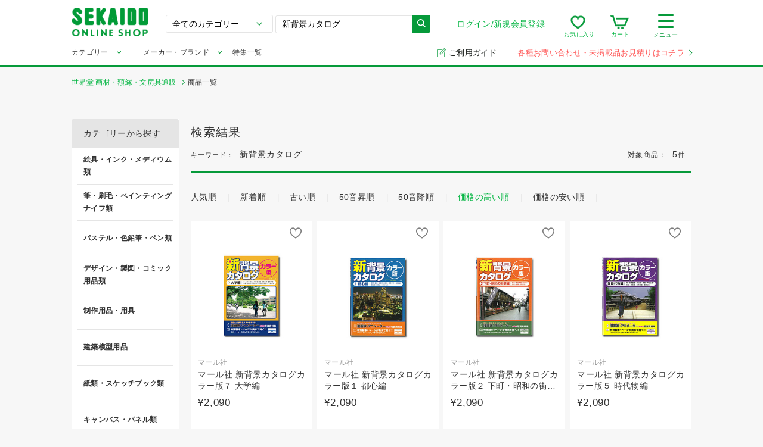

--- FILE ---
content_type: text/html; charset=UTF-8
request_url: https://webshop.sekaido.co.jp/product?keyword=%E6%96%B0%E8%83%8C%E6%99%AF%E3%82%AB%E3%82%BF%E3%83%AD%E3%82%B0&sort_field=extra_n03_r%2Ccreate_dt_d&sort_type=desc%2Cdesc
body_size: 22562
content:
<!DOCTYPE html>
<!--[if lt IE 9]> <html lang="ja" class="lt-ie9"> <![endif]-->
<!--[if gt IE 8]><!--> <html lang="ja"> <!--<![endif]-->


<!-- //product -->
<!-- ec_pages -->
<!-- 8 -->
 


<head>
    <meta charset="UTF-8">
    <meta http-equiv="x-ua-compatible" content="ie=edge">
            <meta name="robots" content="noindex,follow">
        <meta name="viewport" content="width=device-width,target-densitydpi=medium-dpi,initial-scale=1,minimum-scale=1,maximum-scale=1,shrink-to-fit=no">
    <meta name="format-detection" content="telephone=no">
    <meta name="msvalidate.01" content="7EC15F34EF8D74779F18D8A6FA62D629"/>
    <link rel="icon" href="/assets/images/common/favicon.ico">
    <link rel="stylesheet" href="/assets/stylesheets/main.css" media="all">
    <link rel="stylesheet" href="/assets/stylesheets/slick.css" media="all">
    <link rel="stylesheet" href="/assets/stylesheets/slick-theme.css" media="all">
    <link rel="stylesheet" href="https://fonts.googleapis.com/css?family=Montserrat">
    <link rel="stylesheet" href="https://fonts.googleapis.com/css?family=Dosis:700">
        <title>新背景カタログ|世界堂オンライン通販</title>
    <meta name="description" content="新背景カタログの商品一覧です。通販購入は画材, 額縁の専門店「世界堂」の通販サイトで。人気定番商品をはじめ専門店ならではの品揃え！">
    <meta name="keywords" content="世界堂,sekaido,通販">
        <meta property="og:url" content="https://webshop.sekaido.co.jp/product?keyword=%E6%96%B0%E8%83%8C%E6%99%AF%E3%82%AB%E3%82%BF%E3%83%AD%E3%82%B0&sort_field=extra_n03_r%2Ccreate_dt_d&sort_type=desc%2Cdesc">
    <meta property="og:type" content="article">
    <meta property="og:title" content="新背景カタログ|世界堂オンライン通販">
    <meta property="og:description" content="新背景カタログの商品一覧です。通販購入は画材, 額縁の専門店「世界堂」の通販サイトで。人気定番商品をはじめ専門店ならではの品揃え！">
    <meta property="og:image" content="/extra_assets/images/OGP_ec.png">
    <meta property="og:locale" content="ja_JP">
    <meta name="apple-mobile-web-app-title" content="世界堂 通販">
    <meta name="application-name" content="世界堂 通販">
        <link rel="apple-touch-icon" sizes="180x180" href="/assets/images/common/sekaido180.png">
          <!-- Global site tag (gtag.js) - Google Analytics -->
      <script async src="https://www.googletagmanager.com/gtag/js?id=G-XDHNST6Y62"></script>
      <script>window.dataLayer=window.dataLayer||[];function gtag(){dataLayer.push(arguments);}
gtag('js',new Date());gtag('config','G-XDHNST6Y62',{'send_page_view':false});</script>
                <!-- Google Tag Manager -->
        <script>(function(w,d,s,l,i){w[l]=w[l]||[];w[l].push({'gtm.start':new Date().getTime(),event:'gtm.js'});var f=d.getElementsByTagName(s)[0],j=d.createElement(s),dl=l!='dataLayer'?'&l='+l:'';j.async=true;j.src='https://www.googletagmanager.com/gtm.js?id='+i+dl;f.parentNode.insertBefore(j,f);})(window,document,'script','dataLayer','GTM-MZ6PLVS');</script>
        <!-- End Google Tag Manager -->
        <script>window.category_banners_host="https://webshop.sekaido.co.jp";</script>
</head>
<body>
    <!-- Google Tag Manager (noscript) -->
    <noscript><iframe src="https://www.googletagmanager.com/ns.html?id=GTM-MZ6PLVS" height="0" width="0" style="display:none;visibility:hidden"></iframe></noscript>
    <!-- End Google Tag Manager (noscript) -->
<header class="site-header" id="site-header">
        <div class="site-header__header-container">
        
        <div class="site-header__logo">
            <a href="/">
                <picture>
                    <source media="(max-width:739px)" srcset="/assets/images/common/site-logo-smp.png 739w" sizes="100vw">
                    <img src="/assets/images/common/site-logo-smp.png" alt="世界堂オンラインショップ|画材、額縁専門店「世界堂」の通販サイト" data-pin-no-hover="true">
                </picture>
            </a>
        </div>
                    
            <div class="site-header__sp-navi-button" id="site-header__sp-navi-button">
                <div class="navi-button"><span></span><span></span><span></span></div>
                <span class="header-navi__name-toggle">メニュー</span>
            </div>
            
            <form class="search-form" action="/product">
                <select class="search-form__select" id="sfs_pc" name="parent_category_sm">
                    <optgroup>
                        <option value="">全てのカテゴリー</option>
                        <option data-val="0" value="絵具・インク・メディウム類">絵具・インク・メディウム類</option><option data-val="0" value="筆・刷毛・ペインティングナイフ類">筆・刷毛・ペインティングナイフ類</option><option data-val="0" value="パステル・色鉛筆・ペン類">パステル・色鉛筆・ペン類</option><option data-val="0" value="デザイン・製図・コミック用品類">デザイン・製図・コミック用品類</option><option data-val="0" value="制作用品・用具">制作用品・用具</option><option data-val="0" value="建築模型用品">建築模型用品</option><option data-val="0" value="紙類・スケッチブック類">紙類・スケッチブック類</option><option data-val="0" value="キャンバス・パネル類">キャンバス・パネル類</option><option data-val="0" value="クラフト・造形材料">クラフト・造形材料</option><option data-val="0" value="書道用品">書道用品</option><option data-val="0" value="モチーフ">モチーフ</option><option data-val="0" value="書籍">書籍</option><option data-val="0" value="額縁">額縁</option><option data-val="0" value="高級筆記具">高級筆記具</option><option data-val="0" value="事務・オフィス用品">事務・オフィス用品</option><option data-val="0" value="ボールペン">ボールペン</option><option data-val="0" value="アートポスター">アートポスター</option>                    </optgroup>
                </select>
                <input class="search-form__input" id="autocomplete-search" type="text" name="keyword" placeholder="キーワードから探す" value="新背景カタログ">
                <button class="search-form__button" type="submit"><i class="icon icon-search"></i></button>
            </form>

            <nav class="header-navi">
                <div class="header-navi__account toggle-button">
                    
                                            <div class="header-navi__account-toggle">
                            <a href="/login">ログイン/新規会員登録</a>
                        </div>
                                        </div>
                <ul class="header-navi__function">
                    
                    <li class="header-navi__function-item" id="header-navi__searchview-button">
                        <i class="icon icon-searchview"></i><span class="header-navi__name-search">検索</span>
                    </li>
                    
                    <li class="header-navi__function-item">
                        <a href="/mypage/browse"><i class="icon icon-favorite"></i><span class="count-badge"></span><span class="header-navi__name-fe">お気に入り</span></a>
                    </li>
                    
                    <li class="header-navi__function-item">
                        <a href="/cart"><i class="icon icon-cart"></i><span class="count-badge"></span><span class="header-navi__name-cart">カート</span></a>
                    </li>

                    
                    <li class="header-navi__function-item header-navi__function-item-contact">
                        <a href="/inquiry_00">
                            <i class="icon icon-email-red-big"></i>
                            <span class="header-navi__name-contact">メール</span>
                        </a>
                    </li>
                </ul>
                
                <div class="header-navi__search toggle-button">
                    <div class="header-navi__search-toggle">
                        <div class="navi-button"><span></span><span></span><span></span></div>
                        <span class="header-navi__name-toggle">メニュー</span>
                    </div>
                    <ul class="header-navi__list toggle-body">
                        <li class="header-navi__item"><a href="/mypage/brows">閲覧履歴</a></li>
                        <li class="header-navi__item--title">探す</li>
                        <li class="header-navi__item"><a href="/category">カテゴリから探す</a></li>
                        <li class="header-navi__item"><a href="/keyword">キーワードから探す</a></li>
                        <li class="header-navi__item"><a href="/maker">メーカー・ブランドから探す</a></li>
                        <li class="header-navi__item"><a href="/feature">特集から探す</a></li>
                    </ul>
                </div>
            </nav>
            
            <nav class="header-navi-sp" id="header-navi-sp">
                <button class="header-navi-sp__close" id="header-navi-sp__close" type="button">
                    <span class="icon icon-close"></span>
                </button>
                <div class="header-navi-sp__inner">
                    <nav>
                                                    <div class="header-navi-sp__title"><i class="icon icon-user"></i>ゲスト様</div>
                                                    <ul class="header-navi-sp__list">
                                                            <li class="header-navi-sp__item"><a href="/login">ログイン/新規会員登録<i class="header-navi-sp__link-arrow"></i></a></li>

                                                            <li class="header-navi-sp__item"><a href="/mypage/browse">お気に入り<i class="header-navi-sp__link-arrow"></i></a></li>
                            <li class="header-navi-sp__item"><a href="/mypage/brows">閲覧履歴<i class="header-navi-sp__link-arrow"></i></a></li>
                        </ul>

                        <div class="header-navi-sp__title header-navi-sp__title--large"><i class="icon icon-search2"></i>探す
                        </div>
                        <ul class="header-navi-sp__list">
                            <li class="header-navi-sp__item"><a href="/category">カテゴリから探す<i class="header-navi-sp__link-arrow"></i></a></li>
                            <li class="header-navi-sp__item"><a href="/maker">メーカー・ブランドから探す<i class="header-navi-sp__link-arrow"></i></a></li>
                            <li class="header-navi-sp__item"><a href="/keyword">キーワードから探す<i class="header-navi-sp__link-arrow"></i></a></li>
                            <li class="header-navi-sp__item"><a href="/feature">特集から探す<i class="header-navi-sp__link-arrow"></i></a></li>
                        </ul>
                        <ul class="header-navi-sp__list is-guest">
                            <li class="header-navi-sp__item header-navi-sp__item-guide">
                                <a href="/guide">
                                    <img src="/assets/images/common/link-guide-icon-wht.svg">ご利用ガイド<i class="header-navi-sp__link-arrow"></i>
                                </a>
                            </li>
                        </ul>
                    </nav>
                </div>
            </nav>
            
            <div class="header-search-sp" id="header-search-sp">
                <div class="header-search-sp__inner searchHistory spHeaderSearchRanking">
                    <form class="header-search-sp__form search-form" action="/product">
                        <select class="search-form__select" id="sfs_sp" name="parent_category_sm">
                            <optgroup>
                                <option value="">全てのカテゴリー</option>
                                <option data-val="0" value="絵具・インク・メディウム類">絵具・インク・メディウム類</option><option data-val="0" value="筆・刷毛・ペインティングナイフ類">筆・刷毛・ペインティングナイフ類</option><option data-val="0" value="パステル・色鉛筆・ペン類">パステル・色鉛筆・ペン類</option><option data-val="0" value="デザイン・製図・コミック用品類">デザイン・製図・コミック用品類</option><option data-val="0" value="制作用品・用具">制作用品・用具</option><option data-val="0" value="建築模型用品">建築模型用品</option><option data-val="0" value="紙類・スケッチブック類">紙類・スケッチブック類</option><option data-val="0" value="キャンバス・パネル類">キャンバス・パネル類</option><option data-val="0" value="クラフト・造形材料">クラフト・造形材料</option><option data-val="0" value="書道用品">書道用品</option><option data-val="0" value="モチーフ">モチーフ</option><option data-val="0" value="書籍">書籍</option><option data-val="0" value="額縁">額縁</option><option data-val="0" value="高級筆記具">高級筆記具</option><option data-val="0" value="事務・オフィス用品">事務・オフィス用品</option><option data-val="0" value="ボールペン">ボールペン</option><option data-val="0" value="アートポスター">アートポスター</option>                            </optgroup>
                        </select>
                        <input class="search-form__input" id="autocomplete-search-sp" type="text" name="keyword" placeholder="キーワードから探す" value="">
                        <button class="search-form__button" type="submit"><i class="icon icon-search"></i></button>
                    </form>
                </div>
            </div>
                </div>
        
    <div class="site-header__header-mega">
      <div class="site-header__header-mega-inner">
        <ul class="header-mega">
          <li class="menu__multi menu__cat"><a class="init-bottom" href="/category">カテゴリー</a>
            <ul class="menu__second-deps"><li><a class="init-right" href="https://webshop.sekaido.co.jp/product?parent_category_sm=%E7%B5%B5%E5%85%B7%E3%83%BB%E3%82%A4%E3%83%B3%E3%82%AF%E3%83%BB%E3%83%A1%E3%83%87%E3%82%A3%E3%82%A6%E3%83%A0%E9%A1%9E">絵具・インク・メディウム類</a><ul class="menu__third-deps"><li><a href="https://webshop.sekaido.co.jp/product?parent_category_sm=%E7%B5%B5%E5%85%B7%E3%83%BB%E3%82%A4%E3%83%B3%E3%82%AF%E3%83%BB%E3%83%A1%E3%83%87%E3%82%A3%E3%82%A6%E3%83%A0%E9%A1%9E&child_category_sm=%E6%B2%B9%E5%BD%A9%E7%B5%B5%E5%85%B7">油彩絵具</a></li><li><a href="https://webshop.sekaido.co.jp/product?parent_category_sm=%E7%B5%B5%E5%85%B7%E3%83%BB%E3%82%A4%E3%83%B3%E3%82%AF%E3%83%BB%E3%83%A1%E3%83%87%E3%82%A3%E3%82%A6%E3%83%A0%E9%A1%9E&child_category_sm=%E7%94%BB%E7%94%A8%E6%B6%B2%E3%83%BB%E3%83%A1%E3%83%87%E3%82%A3%E3%82%A6%E3%83%A0%E9%A1%9E">画用液・メディウム類</a></li><li><a href="https://webshop.sekaido.co.jp/product?parent_category_sm=%E7%B5%B5%E5%85%B7%E3%83%BB%E3%82%A4%E3%83%B3%E3%82%AF%E3%83%BB%E3%83%A1%E3%83%87%E3%82%A3%E3%82%A6%E3%83%A0%E9%A1%9E&child_category_sm=%E9%A1%94%E6%96%99%E3%83%BB%E9%96%A2%E9%80%A3%E5%95%86%E5%93%81">顔料・関連商品</a></li><li><a href="https://webshop.sekaido.co.jp/product?parent_category_sm=%E7%B5%B5%E5%85%B7%E3%83%BB%E3%82%A4%E3%83%B3%E3%82%AF%E3%83%BB%E3%83%A1%E3%83%87%E3%82%A3%E3%82%A6%E3%83%A0%E9%A1%9E&child_category_sm=%E6%B0%B4%E5%BD%A9%E7%B5%B5%E5%85%B7">水彩絵具</a></li><li><a href="https://webshop.sekaido.co.jp/product?parent_category_sm=%E7%B5%B5%E5%85%B7%E3%83%BB%E3%82%A4%E3%83%B3%E3%82%AF%E3%83%BB%E3%83%A1%E3%83%87%E3%82%A3%E3%82%A6%E3%83%A0%E9%A1%9E&child_category_sm=%E3%82%A2%E3%82%AF%E3%83%AA%E3%83%AB%E7%B5%B5%E5%85%B7">アクリル絵具</a></li><li><a href="https://webshop.sekaido.co.jp/product?parent_category_sm=%E7%B5%B5%E5%85%B7%E3%83%BB%E3%82%A4%E3%83%B3%E3%82%AF%E3%83%BB%E3%83%A1%E3%83%87%E3%82%A3%E3%82%A6%E3%83%A0%E9%A1%9E&child_category_sm=%E3%83%9A%E3%82%A4%E3%83%B3%E3%83%88%E5%A1%97%E6%96%99">ペイント塗料</a></li><li><a href="https://webshop.sekaido.co.jp/product?parent_category_sm=%E7%B5%B5%E5%85%B7%E3%83%BB%E3%82%A4%E3%83%B3%E3%82%AF%E3%83%BB%E3%83%A1%E3%83%87%E3%82%A3%E3%82%A6%E3%83%A0%E9%A1%9E&child_category_sm=%E5%B8%83%E7%94%A8%E7%B5%B5%E5%85%B7%E3%83%BB%E7%89%88%E7%94%BB%E7%94%A8%E7%B5%B5%E5%85%B7%E9%A1%9E">布用絵具・版画用絵具類</a></li><li><a href="https://webshop.sekaido.co.jp/product?parent_category_sm=%E7%B5%B5%E5%85%B7%E3%83%BB%E3%82%A4%E3%83%B3%E3%82%AF%E3%83%BB%E3%83%A1%E3%83%87%E3%82%A3%E3%82%A6%E3%83%A0%E9%A1%9E&child_category_sm=%E3%82%AB%E3%83%A9%E3%83%BC%E3%82%A4%E3%83%B3%E3%82%AF%E3%83%BB%E3%83%9B%E3%83%AF%E3%82%A4%E3%83%88%E3%82%A4%E3%83%B3%E3%82%AF%E3%83%BB%E3%83%9E%E3%82%B9%E3%82%AD%E3%83%B3%E3%82%B0%E3%82%A4%E3%83%B3%E3%82%AF%E3%83%BB%E5%A2%A8%E6%B6%B2">カラーインク・ホワイトインク・マスキングインク・墨液</a></li><li><a href="https://webshop.sekaido.co.jp/product?parent_category_sm=%E7%B5%B5%E5%85%B7%E3%83%BB%E3%82%A4%E3%83%B3%E3%82%AF%E3%83%BB%E3%83%A1%E3%83%87%E3%82%A3%E3%82%A6%E3%83%A0%E9%A1%9E&child_category_sm=%E6%97%A5%E6%9C%AC%E7%94%BB%E9%96%A2%E9%80%A3%E5%93%81">日本画関連品</a></li></ul></li><li><a class="init-right" href="https://webshop.sekaido.co.jp/product?parent_category_sm=%E7%AD%86%E3%83%BB%E5%88%B7%E6%AF%9B%E3%83%BB%E3%83%9A%E3%82%A4%E3%83%B3%E3%83%86%E3%82%A3%E3%83%B3%E3%82%B0%E3%83%8A%E3%82%A4%E3%83%95%E9%A1%9E">筆・刷毛・ペインティングナイフ類</a><ul class="menu__third-deps"><li><a href="https://webshop.sekaido.co.jp/product?parent_category_sm=%E7%AD%86%E3%83%BB%E5%88%B7%E6%AF%9B%E3%83%BB%E3%83%9A%E3%82%A4%E3%83%B3%E3%83%86%E3%82%A3%E3%83%B3%E3%82%B0%E3%83%8A%E3%82%A4%E3%83%95%E9%A1%9E&child_category_sm=%E6%B2%B9%E5%BD%A9%E7%AD%86%EF%BC%88%E7%A1%AC%E6%AF%9B%EF%BC%89">油彩筆（硬毛）</a></li><li><a href="https://webshop.sekaido.co.jp/product?parent_category_sm=%E7%AD%86%E3%83%BB%E5%88%B7%E6%AF%9B%E3%83%BB%E3%83%9A%E3%82%A4%E3%83%B3%E3%83%86%E3%82%A3%E3%83%B3%E3%82%B0%E3%83%8A%E3%82%A4%E3%83%95%E9%A1%9E&child_category_sm=%E6%B2%B9%E5%BD%A9%E7%AD%86%EF%BC%88%E4%B8%AD%E3%83%BB%E8%BB%9F%E6%AF%9B%EF%BC%89">油彩筆（中・軟毛）</a></li><li><a href="https://webshop.sekaido.co.jp/product?parent_category_sm=%E7%AD%86%E3%83%BB%E5%88%B7%E6%AF%9B%E3%83%BB%E3%83%9A%E3%82%A4%E3%83%B3%E3%83%86%E3%82%A3%E3%83%B3%E3%82%B0%E3%83%8A%E3%82%A4%E3%83%95%E9%A1%9E&child_category_sm=%E6%B2%B9%E5%BD%A9%E3%83%BB%E3%82%A2%E3%82%AF%E3%83%AA%E3%83%AB%E7%AD%86%EF%BC%88%E3%83%8A%E3%82%A4%E3%83%AD%E3%83%B3%E6%AF%9B%E3%83%BB%E6%B7%B7%E6%AF%9B%EF%BC%89">油彩・アクリル筆（ナイロン毛・混毛）</a></li><li><a href="https://webshop.sekaido.co.jp/product?parent_category_sm=%E7%AD%86%E3%83%BB%E5%88%B7%E6%AF%9B%E3%83%BB%E3%83%9A%E3%82%A4%E3%83%B3%E3%83%86%E3%82%A3%E3%83%B3%E3%82%B0%E3%83%8A%E3%82%A4%E3%83%95%E9%A1%9E&child_category_sm=%E6%B0%B4%E5%BD%A9%E7%AD%86%EF%BC%88%E8%87%AA%E7%84%B6%E6%AF%9B%EF%BC%89">水彩筆（自然毛）</a></li><li><a href="https://webshop.sekaido.co.jp/product?parent_category_sm=%E7%AD%86%E3%83%BB%E5%88%B7%E6%AF%9B%E3%83%BB%E3%83%9A%E3%82%A4%E3%83%B3%E3%83%86%E3%82%A3%E3%83%B3%E3%82%B0%E3%83%8A%E3%82%A4%E3%83%95%E9%A1%9E&child_category_sm=%E6%B0%B4%E5%BD%A9%E7%AD%86%EF%BC%88%E3%83%8A%E3%82%A4%E3%83%AD%E3%83%B3%E3%83%BB%E6%B7%B7%E6%AF%9B%EF%BC%89">水彩筆（ナイロン・混毛）</a></li><li><a href="https://webshop.sekaido.co.jp/product?parent_category_sm=%E7%AD%86%E3%83%BB%E5%88%B7%E6%AF%9B%E3%83%BB%E3%83%9A%E3%82%A4%E3%83%B3%E3%83%86%E3%82%A3%E3%83%B3%E3%82%B0%E3%83%8A%E3%82%A4%E3%83%95%E9%A1%9E&child_category_sm=%E6%97%A5%E6%9C%AC%E7%94%BB%E3%83%BB%E3%83%87%E3%82%B6%E3%82%A4%E3%83%B3%E7%AD%86">日本画・デザイン筆</a></li><li><a href="https://webshop.sekaido.co.jp/product?parent_category_sm=%E7%AD%86%E3%83%BB%E5%88%B7%E6%AF%9B%E3%83%BB%E3%83%9A%E3%82%A4%E3%83%B3%E3%83%86%E3%82%A3%E3%83%B3%E3%82%B0%E3%83%8A%E3%82%A4%E3%83%95%E9%A1%9E&child_category_sm=%E3%83%96%E3%83%A9%E3%82%B7%E3%83%BB%E5%88%B7%E6%AF%9B">ブラシ・刷毛</a></li><li><a href="https://webshop.sekaido.co.jp/product?parent_category_sm=%E7%AD%86%E3%83%BB%E5%88%B7%E6%AF%9B%E3%83%BB%E3%83%9A%E3%82%A4%E3%83%B3%E3%83%86%E3%82%A3%E3%83%B3%E3%82%B0%E3%83%8A%E3%82%A4%E3%83%95%E9%A1%9E&child_category_sm=%E3%83%9A%E3%82%A4%E3%83%B3%E3%83%86%E3%82%A3%E3%83%B3%E3%82%B0%E3%83%8A%E3%82%A4%E3%83%95%E9%A1%9E">ペインティングナイフ類</a></li><li><a href="https://webshop.sekaido.co.jp/product?parent_category_sm=%E7%AD%86%E3%83%BB%E5%88%B7%E6%AF%9B%E3%83%BB%E3%83%9A%E3%82%A4%E3%83%B3%E3%83%86%E3%82%A3%E3%83%B3%E3%82%B0%E3%83%8A%E3%82%A4%E3%83%95%E9%A1%9E&child_category_sm=%E6%B0%B4%E7%AD%86">水筆</a></li><li><a href="https://webshop.sekaido.co.jp/product?parent_category_sm=%E7%AD%86%E3%83%BB%E5%88%B7%E6%AF%9B%E3%83%BB%E3%83%9A%E3%82%A4%E3%83%B3%E3%83%86%E3%82%A3%E3%83%B3%E3%82%B0%E3%83%8A%E3%82%A4%E3%83%95%E9%A1%9E&child_category_sm=%E7%AD%86%E7%AD%92%E3%83%BB%E7%AD%86%E5%B7%BB">筆筒・筆巻</a></li><li><a href="https://webshop.sekaido.co.jp/product?parent_category_sm=%E7%AD%86%E3%83%BB%E5%88%B7%E6%AF%9B%E3%83%BB%E3%83%9A%E3%82%A4%E3%83%B3%E3%83%86%E3%82%A3%E3%83%B3%E3%82%B0%E3%83%8A%E3%82%A4%E3%83%95%E9%A1%9E&child_category_sm=%E6%9B%B8%E9%81%93%E7%AD%86">書道筆</a></li></ul></li><li><a class="init-right" href="https://webshop.sekaido.co.jp/product?parent_category_sm=%E3%83%91%E3%82%B9%E3%83%86%E3%83%AB%E3%83%BB%E8%89%B2%E9%89%9B%E7%AD%86%E3%83%BB%E3%83%9A%E3%83%B3%E9%A1%9E">パステル・色鉛筆・ペン類</a><ul class="menu__third-deps"><li><a href="https://webshop.sekaido.co.jp/product?parent_category_sm=%E3%83%91%E3%82%B9%E3%83%86%E3%83%AB%E3%83%BB%E8%89%B2%E9%89%9B%E7%AD%86%E3%83%BB%E3%83%9A%E3%83%B3%E9%A1%9E&child_category_sm=%E3%82%AF%E3%83%AC%E3%83%A8%E3%83%B3%E3%83%BB%E3%83%91%E3%82%B9%E3%83%86%E3%83%AB">クレヨン・パステル</a></li><li><a href="https://webshop.sekaido.co.jp/product?parent_category_sm=%E3%83%91%E3%82%B9%E3%83%86%E3%83%AB%E3%83%BB%E8%89%B2%E9%89%9B%E7%AD%86%E3%83%BB%E3%83%9A%E3%83%B3%E9%A1%9E&child_category_sm=%E8%89%B2%E9%89%9B%E7%AD%86%E3%83%BB%E6%B0%B4%E5%BD%A9%E8%89%B2%E9%89%9B%E7%AD%86%E3%83%BB%E3%83%91%E3%82%B9%E3%83%86%E3%83%AB%E8%89%B2%E9%89%9B%E7%AD%86">色鉛筆・水彩色鉛筆・パステル色鉛筆</a></li><li><a href="https://webshop.sekaido.co.jp/product?parent_category_sm=%E3%83%91%E3%82%B9%E3%83%86%E3%83%AB%E3%83%BB%E8%89%B2%E9%89%9B%E7%AD%86%E3%83%BB%E3%83%9A%E3%83%B3%E9%A1%9E&child_category_sm=%E6%9C%A8%E7%82%AD%E3%83%BB%E3%82%B3%E3%83%B3%E3%83%86%E3%83%BB%E3%82%B9%E3%82%B1%E3%83%83%E3%83%81%E3%83%9A%E3%83%B3%E3%82%B7%E3%83%AB%E3%83%BB%E3%82%B5%E3%83%83%E3%83%94%E3%83%84">木炭・コンテ・スケッチペンシル・サッピツ</a></li><li><a href="https://webshop.sekaido.co.jp/product?parent_category_sm=%E3%83%91%E3%82%B9%E3%83%86%E3%83%AB%E3%83%BB%E8%89%B2%E9%89%9B%E7%AD%86%E3%83%BB%E3%83%9A%E3%83%B3%E9%A1%9E&child_category_sm=%E9%89%9B%E7%AD%86">鉛筆</a></li><li><a href="https://webshop.sekaido.co.jp/product?parent_category_sm=%E3%83%91%E3%82%B9%E3%83%86%E3%83%AB%E3%83%BB%E8%89%B2%E9%89%9B%E7%AD%86%E3%83%BB%E3%83%9A%E3%83%B3%E9%A1%9E&child_category_sm=%E3%82%B7%E3%83%A3%E3%83%BC%E3%83%97%E3%83%9A%E3%83%B3%E3%82%B7%E3%83%AB%E3%83%BB%E8%8A%AF%E3%83%9B%E3%83%AB%E3%83%80%E3%83%BC%E3%83%BB%E8%A3%BD%E5%9B%B3%E7%94%A8%E3%82%B7%E3%83%A3%E3%83%BC%E3%83%97%E3%83%9A%E3%83%B3">シャープペンシル・芯ホルダー・製図用シャープペン</a></li><li><a href="https://webshop.sekaido.co.jp/product?parent_category_sm=%E3%83%91%E3%82%B9%E3%83%86%E3%83%AB%E3%83%BB%E8%89%B2%E9%89%9B%E7%AD%86%E3%83%BB%E3%83%9A%E3%83%B3%E9%A1%9E&child_category_sm=%E8%A3%BD%E5%9B%B3%E3%83%9A%E3%83%B3">製図ペン</a></li><li><a href="https://webshop.sekaido.co.jp/product?parent_category_sm=%E3%83%91%E3%82%B9%E3%83%86%E3%83%AB%E3%83%BB%E8%89%B2%E9%89%9B%E7%AD%86%E3%83%BB%E3%83%9A%E3%83%B3%E9%A1%9E&child_category_sm=%E3%83%9E%E3%83%BC%E3%82%AB%E3%83%BC">マーカー</a></li><li><a href="https://webshop.sekaido.co.jp/product?parent_category_sm=%E3%83%91%E3%82%B9%E3%83%86%E3%83%AB%E3%83%BB%E8%89%B2%E9%89%9B%E7%AD%86%E3%83%BB%E3%83%9A%E3%83%B3%E9%A1%9E&child_category_sm=%E7%AD%86%E3%83%9A%E3%83%B3">筆ペン</a></li><li><a href="https://webshop.sekaido.co.jp/product?parent_category_sm=%E3%83%91%E3%82%B9%E3%83%86%E3%83%AB%E3%83%BB%E8%89%B2%E9%89%9B%E7%AD%86%E3%83%BB%E3%83%9A%E3%83%B3%E9%A1%9E&child_category_sm=%E6%B6%88%E3%81%97%E3%82%B4%E3%83%A0%E3%83%BB%E7%B7%B4%E3%82%8A%E3%82%B4%E3%83%A0%E3%83%BB%E4%BF%AE%E6%AD%A3%E3%83%9A%E3%83%B3%EF%BC%88%E4%BF%AE%E6%AD%A3%E7%94%A8%E5%93%81%EF%BC%89">消しゴム・練りゴム・修正ペン（修正用品）</a></li><li><a href="https://webshop.sekaido.co.jp/product?parent_category_sm=%E3%83%91%E3%82%B9%E3%83%86%E3%83%AB%E3%83%BB%E8%89%B2%E9%89%9B%E7%AD%86%E3%83%BB%E3%83%9A%E3%83%B3%E9%A1%9E&child_category_sm=%E3%82%B3%E3%83%94%E3%83%83%E3%82%AF">コピック</a></li></ul></li><li><a class="init-right" href="https://webshop.sekaido.co.jp/product?parent_category_sm=%E3%83%87%E3%82%B6%E3%82%A4%E3%83%B3%E3%83%BB%E8%A3%BD%E5%9B%B3%E3%83%BB%E3%82%B3%E3%83%9F%E3%83%83%E3%82%AF%E7%94%A8%E5%93%81%E9%A1%9E">デザイン・製図・コミック用品類</a><ul class="menu__third-deps"><li><a href="https://webshop.sekaido.co.jp/product?parent_category_sm=%E3%83%87%E3%82%B6%E3%82%A4%E3%83%B3%E3%83%BB%E8%A3%BD%E5%9B%B3%E3%83%BB%E3%82%B3%E3%83%9F%E3%83%83%E3%82%AF%E7%94%A8%E5%93%81%E9%A1%9E&child_category_sm=%E3%82%AB%E3%83%83%E3%82%BF%E3%83%BC%E3%83%BB%E3%83%8F%E3%82%B5%E3%83%9F%E9%A1%9E">カッター・ハサミ類</a></li><li><a href="https://webshop.sekaido.co.jp/product?parent_category_sm=%E3%83%87%E3%82%B6%E3%82%A4%E3%83%B3%E3%83%BB%E8%A3%BD%E5%9B%B3%E3%83%BB%E3%82%B3%E3%83%9F%E3%83%83%E3%82%AF%E7%94%A8%E5%93%81%E9%A1%9E&child_category_sm=%E3%83%9C%E3%83%B3%E3%83%89%E3%83%BB%E3%83%9A%E3%83%BC%E3%83%91%E3%83%BC%E3%82%BB%E3%83%A1%E3%83%B3%E3%83%88%E3%83%BB%E3%82%B9%E3%83%97%E3%83%AC%E3%83%BC%E3%81%AE%E3%82%8A">ボンド・ペーパーセメント・スプレーのり</a></li><li><a href="https://webshop.sekaido.co.jp/product?parent_category_sm=%E3%83%87%E3%82%B6%E3%82%A4%E3%83%B3%E3%83%BB%E8%A3%BD%E5%9B%B3%E3%83%BB%E3%82%B3%E3%83%9F%E3%83%83%E3%82%AF%E7%94%A8%E5%93%81%E9%A1%9E&child_category_sm=%E3%83%86%E3%83%BC%E3%83%97%E9%A1%9E%E3%83%BB%E4%B8%A1%E9%9D%A2%E3%83%86%E3%83%BC%E3%83%97%E3%83%BB%E6%B0%B4%E5%BC%B5%E3%83%86%E3%83%BC%E3%83%97">テープ類・両面テープ・水張テープ</a></li><li><a href="https://webshop.sekaido.co.jp/product?parent_category_sm=%E3%83%87%E3%82%B6%E3%82%A4%E3%83%B3%E3%83%BB%E8%A3%BD%E5%9B%B3%E3%83%BB%E3%82%B3%E3%83%9F%E3%83%83%E3%82%AF%E7%94%A8%E5%93%81%E9%A1%9E&child_category_sm=%E5%AE%9A%E8%A6%8F%E3%83%BB%E3%83%86%E3%83%B3%E3%83%97%E3%83%AC%E3%83%BC%E3%83%88%E3%83%BB%E8%A3%BD%E5%9B%B3%E5%99%A8">定規・テンプレート・製図器</a></li><li><a href="https://webshop.sekaido.co.jp/product?parent_category_sm=%E3%83%87%E3%82%B6%E3%82%A4%E3%83%B3%E3%83%BB%E8%A3%BD%E5%9B%B3%E3%83%BB%E3%82%B3%E3%83%9F%E3%83%83%E3%82%AF%E7%94%A8%E5%93%81%E9%A1%9E&child_category_sm=%E8%A3%BD%E5%9B%B3%E6%A9%9F%E3%83%BB%E3%83%88%E3%83%AC%E3%83%BC%E3%82%B9%E5%8F%B0">製図機・トレース台</a></li><li><a href="https://webshop.sekaido.co.jp/product?parent_category_sm=%E3%83%87%E3%82%B6%E3%82%A4%E3%83%B3%E3%83%BB%E8%A3%BD%E5%9B%B3%E3%83%BB%E3%82%B3%E3%83%9F%E3%83%83%E3%82%AF%E7%94%A8%E5%93%81%E9%A1%9E&child_category_sm=%E3%82%B3%E3%83%9F%E3%83%83%E3%82%AF%E7%94%A8%E5%93%81">コミック用品</a></li><li><a href="https://webshop.sekaido.co.jp/product?parent_category_sm=%E3%83%87%E3%82%B6%E3%82%A4%E3%83%B3%E3%83%BB%E8%A3%BD%E5%9B%B3%E3%83%BB%E3%82%B3%E3%83%9F%E3%83%83%E3%82%AF%E7%94%A8%E5%93%81%E9%A1%9E&child_category_sm=%E3%82%B9%E3%82%AF%E3%83%AA%E3%83%BC%E3%83%B3%E3%83%88%E3%83%BC%E3%83%B3%E3%83%BB%E3%83%88%E3%83%BC%E3%83%B3%E7%94%A8%E5%93%81">スクリーントーン・トーン用品</a></li><li><a href="https://webshop.sekaido.co.jp/product?parent_category_sm=%E3%83%87%E3%82%B6%E3%82%A4%E3%83%B3%E3%83%BB%E8%A3%BD%E5%9B%B3%E3%83%BB%E3%82%B3%E3%83%9F%E3%83%83%E3%82%AF%E7%94%A8%E5%93%81%E9%A1%9E&child_category_sm=%E8%89%B2%E8%A6%8B%E6%9C%AC%E5%B8%B3">色見本帳</a></li><li><a href="https://webshop.sekaido.co.jp/product?parent_category_sm=%E3%83%87%E3%82%B6%E3%82%A4%E3%83%B3%E3%83%BB%E8%A3%BD%E5%9B%B3%E3%83%BB%E3%82%B3%E3%83%9F%E3%83%83%E3%82%AF%E7%94%A8%E5%93%81%E9%A1%9E&child_category_sm=%E3%82%AB%E3%83%AA%E3%82%B0%E3%83%A9%E3%83%95%E3%82%A3%E3%83%BC%E7%94%A8%E5%93%81">カリグラフィー用品</a></li></ul></li><li><a class="init-right" href="https://webshop.sekaido.co.jp/product?parent_category_sm=%E5%88%B6%E4%BD%9C%E7%94%A8%E5%93%81%E3%83%BB%E7%94%A8%E5%85%B7">制作用品・用具</a><ul class="menu__third-deps"><li><a href="https://webshop.sekaido.co.jp/product?parent_category_sm=%E5%88%B6%E4%BD%9C%E7%94%A8%E5%93%81%E3%83%BB%E7%94%A8%E5%85%B7&child_category_sm=%E3%82%A4%E3%83%BC%E3%82%BC%E3%83%AB%E3%83%BB%E3%82%AD%E3%83%A3%E3%83%93%E3%83%8D%E3%83%83%E3%83%88">イーゼル・キャビネット</a></li><li><a href="https://webshop.sekaido.co.jp/product?parent_category_sm=%E5%88%B6%E4%BD%9C%E7%94%A8%E5%93%81%E3%83%BB%E7%94%A8%E5%85%B7&child_category_sm=%E7%94%BB%E7%AE%B1%E3%83%BB%E7%94%BB%E7%AE%B1%E3%82%BB%E3%83%83%E3%83%88">画箱・画箱セット</a></li><li><a href="https://webshop.sekaido.co.jp/product?parent_category_sm=%E5%88%B6%E4%BD%9C%E7%94%A8%E5%93%81%E3%83%BB%E7%94%A8%E5%85%B7&child_category_sm=%E3%83%91%E3%83%AC%E3%83%83%E3%83%88%E3%83%BB%E3%83%9A%E3%83%BC%E3%83%91%E3%83%BC%E3%83%91%E3%83%AC%E3%83%83%E3%83%88%E3%83%BB%E3%81%A8%E3%81%8D%E7%9A%BF">パレット・ペーパーパレット・とき皿</a></li><li><a href="https://webshop.sekaido.co.jp/product?parent_category_sm=%E5%88%B6%E4%BD%9C%E7%94%A8%E5%93%81%E3%83%BB%E7%94%A8%E5%85%B7&child_category_sm=%E3%82%AB%E3%83%AB%E3%83%88%E3%83%B3%E3%83%BB%E3%83%90%E3%83%83%E3%82%B0%E3%83%BB%E3%82%A2%E3%83%AB%E3%82%BF%E3%83%BC%E3%83%88%E3%82%B1%E3%83%BC%E3%82%B9">カルトン・バッグ・アルタートケース</a></li><li><a href="https://webshop.sekaido.co.jp/product?parent_category_sm=%E5%88%B6%E4%BD%9C%E7%94%A8%E5%93%81%E3%83%BB%E7%94%A8%E5%85%B7&child_category_sm=%E7%AD%86%E6%B4%97%E5%99%A8%E3%83%BB%E6%B2%B9%E3%81%A4%E3%81%BC%E3%83%BB%E3%81%9D%E3%81%AE%E4%BB%96">筆洗器・油つぼ・その他</a></li><li><a href="https://webshop.sekaido.co.jp/product?parent_category_sm=%E5%88%B6%E4%BD%9C%E7%94%A8%E5%93%81%E3%83%BB%E7%94%A8%E5%85%B7&child_category_sm=%E4%BD%9C%E6%A5%AD%E7%9D%80%E3%83%BB%E3%82%A8%E3%83%97%E3%83%AD%E3%83%B3">作業着・エプロン</a></li></ul></li><li><a class="init-right" href="https://webshop.sekaido.co.jp/product?parent_category_sm=%E5%BB%BA%E7%AF%89%E6%A8%A1%E5%9E%8B%E7%94%A8%E5%93%81">建築模型用品</a><ul class="menu__third-deps"><li><a href="https://webshop.sekaido.co.jp/product?parent_category_sm=%E5%BB%BA%E7%AF%89%E6%A8%A1%E5%9E%8B%E7%94%A8%E5%93%81&child_category_sm=%E3%82%B9%E3%83%81%E3%83%AC%E3%83%B3%E3%83%9C%E3%83%BC%E3%83%89">スチレンボード</a></li><li><a href="https://webshop.sekaido.co.jp/product?parent_category_sm=%E5%BB%BA%E7%AF%89%E6%A8%A1%E5%9E%8B%E7%94%A8%E5%93%81&child_category_sm=%E6%A8%A1%E5%9E%8B%E7%B4%A0%E6%9D%90">模型素材</a></li><li><a href="https://webshop.sekaido.co.jp/product?parent_category_sm=%E5%BB%BA%E7%AF%89%E6%A8%A1%E5%9E%8B%E7%94%A8%E5%93%81&child_category_sm=%E3%83%9F%E3%83%8B%E3%83%81%E3%83%A5%E3%82%A2%E6%A8%A1%E5%9E%8B">ミニチュア模型</a></li><li><a href="https://webshop.sekaido.co.jp/product?parent_category_sm=%E5%BB%BA%E7%AF%89%E6%A8%A1%E5%9E%8B%E7%94%A8%E5%93%81&child_category_sm=%E6%9D%BF%E6%9D%90%28%E3%82%B7%E3%83%BC%E3%83%88%29%E3%83%BB%E6%A3%92%E6%9D%90">板材(シート)・棒材</a></li><li><a href="https://webshop.sekaido.co.jp/product?parent_category_sm=%E5%BB%BA%E7%AF%89%E6%A8%A1%E5%9E%8B%E7%94%A8%E5%93%81&child_category_sm=%E8%A3%9C%E5%8A%A9%E6%9D%90%E6%96%99">補助材料</a></li><li><a href="https://webshop.sekaido.co.jp/product?parent_category_sm=%E5%BB%BA%E7%AF%89%E6%A8%A1%E5%9E%8B%E7%94%A8%E5%93%81&child_category_sm=%E7%A1%AC%E8%B3%AA%E7%99%BA%E6%B3%A1%E7%B4%A0%E6%9D%90">硬質発泡素材</a></li></ul></li><li><a class="init-right" href="https://webshop.sekaido.co.jp/product?parent_category_sm=%E7%B4%99%E9%A1%9E%E3%83%BB%E3%82%B9%E3%82%B1%E3%83%83%E3%83%81%E3%83%96%E3%83%83%E3%82%AF%E9%A1%9E">紙類・スケッチブック類</a><ul class="menu__third-deps"><li><a href="https://webshop.sekaido.co.jp/product?parent_category_sm=%E7%B4%99%E9%A1%9E%E3%83%BB%E3%82%B9%E3%82%B1%E3%83%83%E3%83%81%E3%83%96%E3%83%83%E3%82%AF%E9%A1%9E&child_category_sm=%E7%B4%99%E3%83%BB%E3%82%A4%E3%83%A9%E3%82%B9%E3%83%88%E3%83%9C%E3%83%BC%E3%83%89%E3%83%BB%E3%83%AD%E3%83%BC%E3%83%AB%E7%B4%99">紙・イラストボード・ロール紙</a></li><li><a href="https://webshop.sekaido.co.jp/product?parent_category_sm=%E7%B4%99%E9%A1%9E%E3%83%BB%E3%82%B9%E3%82%B1%E3%83%83%E3%83%81%E3%83%96%E3%83%83%E3%82%AF%E9%A1%9E&child_category_sm=%E3%82%B9%E3%82%B1%E3%83%83%E3%83%81%E3%83%96%E3%83%83%E3%82%AF%E3%83%BB%E3%83%91%E3%83%83%E3%83%89%E7%B4%99%E3%83%BB%E3%83%9D%E3%82%B9%E3%83%88%E3%82%AB%E3%83%BC%E3%83%89">スケッチブック・パッド紙・ポストカード</a></li><li><a href="https://webshop.sekaido.co.jp/product?parent_category_sm=%E7%B4%99%E9%A1%9E%E3%83%BB%E3%82%B9%E3%82%B1%E3%83%83%E3%83%81%E3%83%96%E3%83%83%E3%82%AF%E9%A1%9E&child_category_sm=%E3%83%88%E3%83%AC%E3%83%BC%E3%82%B7%E3%83%B3%E3%82%B0%E3%83%9A%E3%83%BC%E3%83%91%E3%83%BC%E3%83%BB%E3%83%91%E3%83%83%E3%82%AF%E7%B4%99">トレーシングペーパー・パック紙</a></li><li><a href="https://webshop.sekaido.co.jp/product?parent_category_sm=%E7%B4%99%E9%A1%9E%E3%83%BB%E3%82%B9%E3%82%B1%E3%83%83%E3%83%81%E3%83%96%E3%83%83%E3%82%AF%E9%A1%9E&child_category_sm=%E3%83%91%E3%83%83%E3%82%AF%E5%92%8C%E7%B4%99">パック和紙</a></li><li><a href="https://webshop.sekaido.co.jp/product?parent_category_sm=%E7%B4%99%E9%A1%9E%E3%83%BB%E3%82%B9%E3%82%B1%E3%83%83%E3%83%81%E3%83%96%E3%83%83%E3%82%AF%E9%A1%9E&child_category_sm=%E5%92%8C%E7%B4%99">和紙</a></li><li><a href="https://webshop.sekaido.co.jp/product?parent_category_sm=%E7%B4%99%E9%A1%9E%E3%83%BB%E3%82%B9%E3%82%B1%E3%83%83%E3%83%81%E3%83%96%E3%83%83%E3%82%AF%E9%A1%9E&child_category_sm=%E8%89%B2%E7%B4%99">色紙</a></li><li><a href="https://webshop.sekaido.co.jp/product?parent_category_sm=%E7%B4%99%E9%A1%9E%E3%83%BB%E3%82%B9%E3%82%B1%E3%83%83%E3%83%81%E3%83%96%E3%83%83%E3%82%AF%E9%A1%9E&child_category_sm=%E3%83%81%E3%83%A7%E3%83%BC%E3%82%AF%E3%82%A2%E3%83%BC%E3%83%88%E7%94%A8%E5%93%81">チョークアート用品</a></li></ul></li><li><a class="init-right" href="https://webshop.sekaido.co.jp/product?parent_category_sm=%E3%82%AD%E3%83%A3%E3%83%B3%E3%83%90%E3%82%B9%E3%83%BB%E3%83%91%E3%83%8D%E3%83%AB%E9%A1%9E">キャンバス・パネル類</a><ul class="menu__third-deps"><li><a href="https://webshop.sekaido.co.jp/product?parent_category_sm=%E3%82%AD%E3%83%A3%E3%83%B3%E3%83%90%E3%82%B9%E3%83%BB%E3%83%91%E3%83%8D%E3%83%AB%E9%A1%9E&child_category_sm=%E5%BC%B5%E3%82%8A%E3%82%AD%E3%83%A3%E3%83%B3%E3%83%90%E3%82%B9%E3%83%BB%E3%82%AD%E3%83%A3%E3%83%B3%E3%83%90%E3%82%B9%E3%83%9C%E3%83%BC%E3%83%89">張りキャンバス・キャンバスボード</a></li><li><a href="https://webshop.sekaido.co.jp/product?parent_category_sm=%E3%82%AD%E3%83%A3%E3%83%B3%E3%83%90%E3%82%B9%E3%83%BB%E3%83%91%E3%83%8D%E3%83%AB%E9%A1%9E&child_category_sm=%E6%9C%A8%E6%9E%A0%E3%83%BB%E7%94%BB%E5%B8%83%E3%83%BB%E3%83%AD%E3%83%BC%E3%83%AB%E3%82%AD%E3%83%A3%E3%83%B3%E3%83%90%E3%82%B9">木枠・画布・ロールキャンバス</a></li><li><a href="https://webshop.sekaido.co.jp/product?parent_category_sm=%E3%82%AD%E3%83%A3%E3%83%B3%E3%83%90%E3%82%B9%E3%83%BB%E3%83%91%E3%83%8D%E3%83%AB%E9%A1%9E&child_category_sm=%E6%9C%A8%E8%A3%BD%E3%83%91%E3%83%8D%E3%83%AB">木製パネル</a></li><li><a href="https://webshop.sekaido.co.jp/product?parent_category_sm=%E3%82%AD%E3%83%A3%E3%83%B3%E3%83%90%E3%82%B9%E3%83%BB%E3%83%91%E3%83%8D%E3%83%AB%E9%A1%9E&child_category_sm=%E3%82%AD%E3%83%A3%E3%83%B3%E3%83%90%E3%82%B9%E7%94%A8%E5%93%81">キャンバス用品</a></li></ul></li><li><a class="init-right" href="https://webshop.sekaido.co.jp/product?parent_category_sm=%E3%82%AF%E3%83%A9%E3%83%95%E3%83%88%E3%83%BB%E9%80%A0%E5%BD%A2%E6%9D%90%E6%96%99">クラフト・造形材料</a><ul class="menu__third-deps"><li><a href="https://webshop.sekaido.co.jp/product?parent_category_sm=%E3%82%AF%E3%83%A9%E3%83%95%E3%83%88%E3%83%BB%E9%80%A0%E5%BD%A2%E6%9D%90%E6%96%99&child_category_sm=%E9%80%A0%E5%BD%A2%E6%9D%90%E6%96%99">造形材料</a></li><li><a href="https://webshop.sekaido.co.jp/product?parent_category_sm=%E3%82%AF%E3%83%A9%E3%83%95%E3%83%88%E3%83%BB%E9%80%A0%E5%BD%A2%E6%9D%90%E6%96%99&child_category_sm=%E3%81%91%E3%81%97%E3%81%94%E3%82%80%E3%81%AF%E3%82%93%E3%81%93%E7%94%A8%E5%93%81">けしごむはんこ用品</a></li><li><a href="https://webshop.sekaido.co.jp/product?parent_category_sm=%E3%82%AF%E3%83%A9%E3%83%95%E3%83%88%E3%83%BB%E9%80%A0%E5%BD%A2%E6%9D%90%E6%96%99&child_category_sm=UV%E3%83%AC%E3%82%B8%E3%83%B3%E9%96%A2%E9%80%A3">UVレジン関連</a></li><li><a href="https://webshop.sekaido.co.jp/product?parent_category_sm=%E3%82%AF%E3%83%A9%E3%83%95%E3%83%88%E3%83%BB%E9%80%A0%E5%BD%A2%E6%9D%90%E6%96%99&child_category_sm=%E7%9F%B3%E8%86%8F%E6%9D%90%E6%96%99%E3%83%BB%E7%94%A8%E5%93%81">石膏材料・用品</a></li><li><a href="https://webshop.sekaido.co.jp/product?parent_category_sm=%E3%82%AF%E3%83%A9%E3%83%95%E3%83%88%E3%83%BB%E9%80%A0%E5%BD%A2%E6%9D%90%E6%96%99&child_category_sm=%E3%82%AA%E3%83%BC%E3%83%96%E3%83%B3%E7%B2%98%E5%9C%9F%E3%80%8C%E3%83%95%E3%82%A3%E3%83%A2%E3%80%8D">オーブン粘土「フィモ」</a></li><li><a href="https://webshop.sekaido.co.jp/product?parent_category_sm=%E3%82%AF%E3%83%A9%E3%83%95%E3%83%88%E3%83%BB%E9%80%A0%E5%BD%A2%E6%9D%90%E6%96%99&child_category_sm=T%E3%82%B7%E3%83%A3%E3%83%84%E3%81%8F%E3%82%93">Tシャツくん</a></li><li><a href="https://webshop.sekaido.co.jp/product?parent_category_sm=%E3%82%AF%E3%83%A9%E3%83%95%E3%83%88%E3%83%BB%E9%80%A0%E5%BD%A2%E6%9D%90%E6%96%99&child_category_sm=%E5%AE%B6%E5%BA%AD%E7%94%A8%E6%9F%93%E8%89%B2%E5%89%A4">家庭用染色剤</a></li></ul></li><li><a class="init-right" href="https://webshop.sekaido.co.jp/product?parent_category_sm=%E6%9B%B8%E9%81%93%E7%94%A8%E5%93%81">書道用品</a><ul class="menu__third-deps"><li><a href="https://webshop.sekaido.co.jp/product?parent_category_sm=%E6%9B%B8%E9%81%93%E7%94%A8%E5%93%81&child_category_sm=%E6%B0%B4%E6%9B%B8%E7%94%A8%E5%93%81">水書用品</a></li><li><a href="https://webshop.sekaido.co.jp/product?parent_category_sm=%E6%9B%B8%E9%81%93%E7%94%A8%E5%93%81&child_category_sm=%E5%A2%A8%E6%B6%B2">墨液</a></li><li><a href="https://webshop.sekaido.co.jp/product?parent_category_sm=%E6%9B%B8%E9%81%93%E7%94%A8%E5%93%81&child_category_sm=%E5%9B%BA%E5%BD%A2%E5%A2%A8">固形墨</a></li><li><a href="https://webshop.sekaido.co.jp/product?parent_category_sm=%E6%9B%B8%E9%81%93%E7%94%A8%E5%93%81&child_category_sm=%E5%8D%8A%E7%B4%99%E9%A1%9E">半紙類</a></li><li><a href="https://webshop.sekaido.co.jp/product?parent_category_sm=%E6%9B%B8%E9%81%93%E7%94%A8%E5%93%81&child_category_sm=%E6%9B%B8%E9%81%93%E7%94%A8%E5%85%B7">書道用具</a></li></ul></li><li><a class="init-right" href="https://webshop.sekaido.co.jp/product?parent_category_sm=%E3%83%A2%E3%83%81%E3%83%BC%E3%83%95">モチーフ</a><ul class="menu__third-deps"><li><a href="https://webshop.sekaido.co.jp/product?parent_category_sm=%E3%83%A2%E3%83%81%E3%83%BC%E3%83%95&child_category_sm=%E3%83%A2%E3%83%87%E3%83%AB%E4%BA%BA%E5%BD%A2%E3%83%BB%E9%9D%99%E7%89%A9%E6%A8%A1%E5%9E%8B">モデル人形・静物模型</a></li><li><a href="https://webshop.sekaido.co.jp/product?parent_category_sm=%E3%83%A2%E3%83%81%E3%83%BC%E3%83%95&child_category_sm=%E7%9F%B3%E8%86%8F%E5%83%8F">石膏像</a></li></ul></li><li><a class="init-right" href="https://webshop.sekaido.co.jp/product?parent_category_sm=%E6%9B%B8%E7%B1%8D">書籍</a><ul class="menu__third-deps"><li><a href="https://webshop.sekaido.co.jp/product?parent_category_sm=%E6%9B%B8%E7%B1%8D&child_category_sm=%E3%83%9E%E3%83%B3%E3%82%AC%E6%8A%80%E6%B3%95">マンガ技法</a></li><li><a href="https://webshop.sekaido.co.jp/product?parent_category_sm=%E6%9B%B8%E7%B1%8D&child_category_sm=%E7%BE%8E%E8%A1%93%E3%83%BB%E6%A7%8B%E5%9B%B3%E3%83%BB%E6%95%99%E9%A4%8A">美術・構図・教養</a></li><li><a href="https://webshop.sekaido.co.jp/product?parent_category_sm=%E6%9B%B8%E7%B1%8D&child_category_sm=%E3%83%87%E3%83%83%E3%82%B5%E3%83%B3">デッサン</a></li><li><a href="https://webshop.sekaido.co.jp/product?parent_category_sm=%E6%9B%B8%E7%B1%8D&child_category_sm=%E8%89%B2%E5%BD%A9%E3%83%BB%E9%85%8D%E8%89%B2">色彩・配色</a></li><li><a href="https://webshop.sekaido.co.jp/product?parent_category_sm=%E6%9B%B8%E7%B1%8D&child_category_sm=%E3%83%9D%E3%83%BC%E3%82%BA%E9%9B%86">ポーズ集</a></li><li><a href="https://webshop.sekaido.co.jp/product?parent_category_sm=%E6%9B%B8%E7%B1%8D&child_category_sm=%E8%83%8C%E6%99%AF%E9%9B%86">背景集</a></li><li><a href="https://webshop.sekaido.co.jp/product?parent_category_sm=%E6%9B%B8%E7%B1%8D&child_category_sm=%E3%83%91%E3%82%B9%E3%83%86%E3%83%AB%E3%83%BB%E8%89%B2%E9%89%9B%E7%AD%86%E3%83%BB%E6%B0%B4%E5%BD%A9%E8%89%B2%E9%89%9B%E7%AD%86">パステル・色鉛筆・水彩色鉛筆</a></li><li><a href="https://webshop.sekaido.co.jp/product?parent_category_sm=%E6%9B%B8%E7%B1%8D&child_category_sm=%E6%B0%B4%E5%BD%A9%E3%83%BB%E3%82%B9%E3%82%B1%E3%83%83%E3%83%81">水彩・スケッチ</a></li><li><a href="https://webshop.sekaido.co.jp/product?parent_category_sm=%E6%9B%B8%E7%B1%8D&child_category_sm=%E6%B2%B9%E5%BD%A9%E3%83%BB%E3%83%86%E3%83%B3%E3%83%9A%E3%83%A9%E3%83%BB%E3%82%A2%E3%82%AF%E3%83%AA%E3%83%AB">油彩・テンペラ・アクリル</a></li></ul></li><li><a class="init-right" href="https://webshop.sekaido.co.jp/product?parent_category_sm=%E9%A1%8D%E7%B8%81">額縁</a><ul class="menu__third-deps"><li><a href="https://webshop.sekaido.co.jp/product?parent_category_sm=%E9%A1%8D%E7%B8%81&child_category_sm=%E6%B2%B9%E5%BD%A9%E9%A1%8D">油彩額</a></li><li><a href="https://webshop.sekaido.co.jp/product?parent_category_sm=%E9%A1%8D%E7%B8%81&child_category_sm=%E4%BB%AE%E7%B8%81">仮縁</a></li><li><a href="https://webshop.sekaido.co.jp/product?parent_category_sm=%E9%A1%8D%E7%B8%81&child_category_sm=%E6%B0%B4%E5%BD%A9%E3%83%BB%E5%86%99%E7%9C%9F%E3%83%BB%E3%83%87%E3%83%83%E3%82%B5%E3%83%B3%E9%A1%8D">水彩・写真・デッサン額</a></li><li><a href="https://webshop.sekaido.co.jp/product?parent_category_sm=%E9%A1%8D%E7%B8%81&child_category_sm=%E8%B3%9E%E7%8A%B6%E9%A1%8D">賞状額</a></li><li><a href="https://webshop.sekaido.co.jp/product?parent_category_sm=%E9%A1%8D%E7%B8%81&child_category_sm=%E8%89%B2%E7%B4%99%E9%A1%8D">色紙額</a></li><li><a href="https://webshop.sekaido.co.jp/product?parent_category_sm=%E9%A1%8D%E7%B8%81&child_category_sm=%E6%89%8B%E3%81%AC%E3%81%90%E3%81%84%E9%A1%8D">手ぬぐい額</a></li><li><a href="https://webshop.sekaido.co.jp/product?parent_category_sm=%E9%A1%8D%E7%B8%81&child_category_sm=OA%E3%82%B5%E3%82%A4%E3%82%BA%E9%A1%8D">OAサイズ額</a></li><li><a href="https://webshop.sekaido.co.jp/product?parent_category_sm=%E9%A1%8D%E7%B8%81&child_category_sm=%E3%83%9D%E3%82%B9%E3%82%BF%E3%83%BC%E3%83%91%E3%83%8D%E3%83%AB">ポスターパネル</a></li><li><a href="https://webshop.sekaido.co.jp/product?parent_category_sm=%E9%A1%8D%E7%B8%81&child_category_sm=%E3%83%95%E3%82%A9%E3%83%88%E3%83%95%E3%83%AC%E3%83%BC%E3%83%A0%E3%83%BB%E5%86%99%E7%9C%9F%E7%AB%8B%E3%81%A6">フォトフレーム・写真立て</a></li><li><a href="https://webshop.sekaido.co.jp/product?parent_category_sm=%E9%A1%8D%E7%B8%81&child_category_sm=%E9%A1%8D%E7%94%A8%E9%96%A2%E9%80%A3%E5%93%81">額用関連品</a></li><li><a href="https://webshop.sekaido.co.jp/product?parent_category_sm=%E9%A1%8D%E7%B8%81&child_category_sm=%E3%83%A6%E3%83%8B%E3%83%95%E3%82%A9%E3%83%BC%E3%83%A0%E9%A1%8D">ユニフォーム額</a></li></ul></li><li><a class="init-right" href="https://webshop.sekaido.co.jp/product?parent_category_sm=%E9%AB%98%E7%B4%9A%E7%AD%86%E8%A8%98%E5%85%B7">高級筆記具</a><ul class="menu__third-deps"><li><a href="https://webshop.sekaido.co.jp/product?parent_category_sm=%E9%AB%98%E7%B4%9A%E7%AD%86%E8%A8%98%E5%85%B7&child_category_sm=%E4%B8%87%E5%B9%B4%E7%AD%86">万年筆</a></li><li><a href="https://webshop.sekaido.co.jp/product?parent_category_sm=%E9%AB%98%E7%B4%9A%E7%AD%86%E8%A8%98%E5%85%B7&child_category_sm=%E3%82%A4%E3%83%B3%E3%82%AF%E3%83%BB%E3%82%B3%E3%83%B3%E3%83%90%E3%83%BC%E3%82%BF%E3%83%BC%E9%A1%9E">インク・コンバーター類</a></li><li><a href="https://webshop.sekaido.co.jp/product?parent_category_sm=%E9%AB%98%E7%B4%9A%E7%AD%86%E8%A8%98%E5%85%B7&child_category_sm=%E3%82%AC%E3%83%A9%E3%82%B9%E3%83%9A%E3%83%B3">ガラスペン</a></li></ul></li><li><a class="init-right" href="https://webshop.sekaido.co.jp/product?parent_category_sm=%E4%BA%8B%E5%8B%99%E3%83%BB%E3%82%AA%E3%83%95%E3%82%A3%E3%82%B9%E7%94%A8%E5%93%81">事務・オフィス用品</a><ul class="menu__third-deps"><li><a href="https://webshop.sekaido.co.jp/product?parent_category_sm=%E4%BA%8B%E5%8B%99%E3%83%BB%E3%82%AA%E3%83%95%E3%82%A3%E3%82%B9%E7%94%A8%E5%93%81&child_category_sm=%E3%83%95%E3%82%A1%E3%82%A4%E3%83%AB">ファイル</a></li><li><a href="https://webshop.sekaido.co.jp/product?parent_category_sm=%E4%BA%8B%E5%8B%99%E3%83%BB%E3%82%AA%E3%83%95%E3%82%A3%E3%82%B9%E7%94%A8%E5%93%81&child_category_sm=%E3%82%AF%E3%83%AA%E3%83%A4%E3%83%BC%E3%83%96%E3%83%83%E3%82%AF">クリヤーブック</a></li><li><a href="https://webshop.sekaido.co.jp/product?parent_category_sm=%E4%BA%8B%E5%8B%99%E3%83%BB%E3%82%AA%E3%83%95%E3%82%A3%E3%82%B9%E7%94%A8%E5%93%81&child_category_sm=%E3%83%8E%E3%83%BC%E3%83%88%E3%83%BB%E7%B4%99%E8%A3%BD%E5%93%81">ノート・紙製品</a></li><li><a href="https://webshop.sekaido.co.jp/product?parent_category_sm=%E4%BA%8B%E5%8B%99%E3%83%BB%E3%82%AA%E3%83%95%E3%82%A3%E3%82%B9%E7%94%A8%E5%93%81&child_category_sm=%E4%BA%8B%E5%8B%99%E7%94%A8%E5%93%81%E3%83%BB%E3%82%AA%E3%83%95%E3%82%A3%E3%82%B9%E7%94%A8%E5%93%81%E3%83%BB%E6%96%87%E6%88%BF%E5%85%B7">事務用品・オフィス用品・文房具</a></li><li><a href="https://webshop.sekaido.co.jp/product?parent_category_sm=%E4%BA%8B%E5%8B%99%E3%83%BB%E3%82%AA%E3%83%95%E3%82%A3%E3%82%B9%E7%94%A8%E5%93%81&child_category_sm=%E3%83%97%E3%83%AA%E3%83%B3%E3%82%BF%E7%94%A8%E7%B4%99%E9%96%A2%E9%80%A3">プリンタ用紙関連</a></li><li><a href="https://webshop.sekaido.co.jp/product?parent_category_sm=%E4%BA%8B%E5%8B%99%E3%83%BB%E3%82%AA%E3%83%95%E3%82%A3%E3%82%B9%E7%94%A8%E5%93%81&child_category_sm=%E6%95%B4%E7%90%86%E3%83%BB%E5%8F%8E%E7%B4%8D%E7%94%A8%E5%85%B7">整理・収納用具</a></li><li><a href="https://webshop.sekaido.co.jp/product?parent_category_sm=%E4%BA%8B%E5%8B%99%E3%83%BB%E3%82%AA%E3%83%95%E3%82%A3%E3%82%B9%E7%94%A8%E5%93%81&child_category_sm=%E6%8E%B2%E7%A4%BA%E7%94%A8%E5%93%81">掲示用品</a></li><li><a href="https://webshop.sekaido.co.jp/product?parent_category_sm=%E4%BA%8B%E5%8B%99%E3%83%BB%E3%82%AA%E3%83%95%E3%82%A3%E3%82%B9%E7%94%A8%E5%93%81&child_category_sm=%E3%83%86%E3%83%BC%E3%83%97%E3%81%AE%E3%82%8A">テープのり</a></li><li><a href="https://webshop.sekaido.co.jp/product?parent_category_sm=%E4%BA%8B%E5%8B%99%E3%83%BB%E3%82%AA%E3%83%95%E3%82%A3%E3%82%B9%E7%94%A8%E5%93%81&child_category_sm=%E3%83%95%E3%82%A1%E3%82%A4%E3%83%AB%E3%83%9C%E3%83%83%E3%82%AF%E3%82%B9%E3%83%BB%E3%83%9B%E3%83%AB%E3%83%80%E3%83%BC">ファイルボックス・ホルダー</a></li><li><a href="https://webshop.sekaido.co.jp/product?parent_category_sm=%E4%BA%8B%E5%8B%99%E3%83%BB%E3%82%AA%E3%83%95%E3%82%A3%E3%82%B9%E7%94%A8%E5%93%81&child_category_sm=%E3%83%95%E3%82%A9%E3%83%88%E3%82%A2%E3%83%AB%E3%83%90%E3%83%A0">フォトアルバム</a></li><li><a href="https://webshop.sekaido.co.jp/product?parent_category_sm=%E4%BA%8B%E5%8B%99%E3%83%BB%E3%82%AA%E3%83%95%E3%82%A3%E3%82%B9%E7%94%A8%E5%93%81&child_category_sm=%E4%BC%9D%E7%A5%A8%E3%83%BB%E5%B8%B3%E7%B0%BF">伝票・帳簿</a></li></ul></li><li><a class="init-right" href="https://webshop.sekaido.co.jp/product?parent_category_sm=%E3%83%9C%E3%83%BC%E3%83%AB%E3%83%9A%E3%83%B3">ボールペン</a><ul class="menu__third-deps"><li><a href="https://webshop.sekaido.co.jp/product?parent_category_sm=%E3%83%9C%E3%83%BC%E3%83%AB%E3%83%9A%E3%83%B3&child_category_sm=%E3%83%9C%E3%83%BC%E3%83%AB%E3%83%9A%E3%83%B3%E6%9C%AC%E4%BD%93">ボールペン本体</a></li><li><a href="https://webshop.sekaido.co.jp/product?parent_category_sm=%E3%83%9C%E3%83%BC%E3%83%AB%E3%83%9A%E3%83%B3&child_category_sm=%E3%83%9C%E3%83%BC%E3%83%AB%E3%83%9A%E3%83%B3%E6%9B%BF%E8%8A%AF">ボールペン替芯</a></li></ul></li><li><a class="init-right" href="https://webshop.sekaido.co.jp/product?parent_category_sm=%E3%82%A2%E3%83%BC%E3%83%88%E3%83%9D%E3%82%B9%E3%82%BF%E3%83%BC">アートポスター</a><ul class="menu__third-deps"><li><a href="https://webshop.sekaido.co.jp/product?parent_category_sm=%E3%82%A2%E3%83%BC%E3%83%88%E3%83%9D%E3%82%B9%E3%82%BF%E3%83%BC&child_category_sm=%E3%82%A2%E3%83%BC%E3%83%88%E3%83%9D%E3%82%B9%E3%82%BF%E3%83%BC">アートポスター</a></li><li><a href="https://webshop.sekaido.co.jp/product?parent_category_sm=%E3%82%A2%E3%83%BC%E3%83%88%E3%83%9D%E3%82%B9%E3%82%BF%E3%83%BC&child_category_sm=%E3%82%AB%E3%83%AC%E3%83%B3%E3%83%80%E3%83%BC">カレンダー</a></li></ul></li></ul>          </li>
          <li class="menu__multi menu__brand"><a class="init-bottom" href="/maker">メーカー・ブランド</a>
            <ul class="menu__second-deps"><li><a class="init-right">あ行</a><ul class="menu__third-deps"><li><a href="https://webshop.sekaido.co.jp/product?maker=%E3%81%82%E3%81%8B%E3%81%97%E3%82%84">あかしや</a></li><li><a href="https://webshop.sekaido.co.jp/product?maker=%E3%82%A2%E3%82%AF%E3%83%AA%E3%82%B5%E3%83%B3%E3%83%87%E3%83%BC">アクリサンデー</a></li><li><a href="https://webshop.sekaido.co.jp/product?maker=%E6%97%AD%E9%99%BD%E5%8C%96%E5%AD%A6%E5%B7%A5%E6%A5%AD">旭陽化学工業</a></li><li><a href="https://webshop.sekaido.co.jp/product?maker=%E3%82%A2%E3%82%B5%E3%83%92%E3%83%9A%E3%83%B3">アサヒペン</a></li><li><a href="https://webshop.sekaido.co.jp/product?maker=%E3%82%A2%E3%82%B7%E3%83%BC%E3%83%8A">アシーナ</a></li><li><a href="https://webshop.sekaido.co.jp/product?maker=%E3%82%A2%E3%82%B9%E3%82%AB">アスカ</a></li><li><a href="https://webshop.sekaido.co.jp/product?maker=%E3%82%A2%E3%83%A0%E3%82%B9">アムス</a></li><li><a href="https://webshop.sekaido.co.jp/product?maker=%E3%82%A2%E3%83%AB%E3%82%B7%E3%83%A5">アルシュ</a></li><li><a href="https://webshop.sekaido.co.jp/product?maker=%E3%82%A2%E3%83%AB%E3%83%86">アルテ</a></li><li><a href="https://webshop.sekaido.co.jp/product?maker=%E3%82%A2%E3%83%AB%E3%83%8A">アルナ</a></li><li><a href="https://webshop.sekaido.co.jp/product?maker=%E3%82%A2%E3%83%BC%E3%83%88%E3%83%B3">アートン</a></li><li><a href="https://webshop.sekaido.co.jp/product?maker=%E4%BC%8A%E7%A0%94">伊研</a></li><li><a href="https://webshop.sekaido.co.jp/product?maker=%E3%82%A6%E3%82%A3%E3%83%B3%E3%82%B6%E3%83%BC%EF%BC%86%E3%83%8B%E3%83%A5%E3%83%BC%E3%83%88%E3%83%B3">ウィンザー＆ニュートン</a></li><li><a href="https://webshop.sekaido.co.jp/product?maker=%E4%B8%8A%E7%BE%BD%E7%B5%B5%E6%83%A3">上羽絵惣</a></li><li><a href="https://webshop.sekaido.co.jp/product?maker=%E3%82%A6%E3%82%A9%E3%83%BC%E3%82%BF%E3%83%BC%E3%83%9E%E3%83%B3">ウォーターマン</a></li><li><a href="https://webshop.sekaido.co.jp/product?maker=%E3%82%A6%E3%83%81%E3%83%80">ウチダ</a></li><li><a href="https://webshop.sekaido.co.jp/product?maker=%E3%82%A8%E3%82%AF%E3%82%B9%E3%83%8A%E3%83%AC%E3%83%83%E3%82%B8">エクスナレッジ</a></li><li><a href="https://webshop.sekaido.co.jp/product?maker=%E3%82%A8%E3%82%B9%E3%83%87%E3%82%A3%E3%82%A2%E3%82%A4%E3%82%B8%E3%83%A3%E3%83%91%E3%83%B3">エスディアイジャパン</a></li><li><a href="https://webshop.sekaido.co.jp/product?maker=%E3%82%A8%E3%83%8C%E3%83%86%E3%82%A3%E3%83%BC">エヌティー</a></li><li><a href="https://webshop.sekaido.co.jp/product?maker=%EF%BC%AD%EF%BC%A2%EF%BC%AD">ＭＢＭ</a></li><li><a href="https://webshop.sekaido.co.jp/product?maker=%EF%BC%A1%EF%BC%B0%EF%BC%AA">ＡＰＪ</a></li><li><a href="https://webshop.sekaido.co.jp/product?maker=%E7%8E%8B%E5%86%A0%E5%8C%96%E5%AD%A6%E5%B7%A5%E6%A5%AD%E6%89%80">王冠化学工業所</a></li><li><a href="https://webshop.sekaido.co.jp/product?maker=%E3%82%AA%E3%82%AD%E3%83%8A">オキナ</a></li><li><a href="https://webshop.sekaido.co.jp/product?maker=%E3%82%AA%E3%83%A1%E3%82%AC">オメガ</a></li><li><a href="https://webshop.sekaido.co.jp/product?maker=%E3%82%AA%E3%83%AA%E3%82%AA%E3%83%B3">オリオン</a></li><li><a href="https://webshop.sekaido.co.jp/product?maker=%E3%82%AA%E3%83%AB%E3%83%95%E3%82%A1">オルファ</a></li></ul></li><li><a class="init-right">か行</a><ul class="menu__third-deps"><li><a href="https://webshop.sekaido.co.jp/product?maker=%E9%96%8B%E6%98%8E">開明</a></li><li><a href="https://webshop.sekaido.co.jp/product?maker=%E6%A1%82%E5%B1%8B%E3%83%95%E3%82%A1%E3%82%A4%E3%83%B3%E3%82%B0%E3%83%83%E3%82%BA">桂屋ファイングッズ</a></li><li><a href="https://webshop.sekaido.co.jp/product?maker=%E3%82%AB%E3%83%A9%E3%83%90%E3%82%B8%E3%82%AA">カラバジオ</a></li><li><a href="https://webshop.sekaido.co.jp/product?maker=%E3%82%AB%E3%83%A9%E3%83%B3%E3%83%80%E3%83%83%E3%82%B7%E3%83%A5">カランダッシュ</a></li><li><a href="https://webshop.sekaido.co.jp/product?maker=%E5%8C%97%E6%98%9F%E9%89%9B%E7%AD%86">北星鉛筆</a></li><li><a href="https://webshop.sekaido.co.jp/product?maker=%E5%90%89%E7%A5%A5">吉祥</a></li><li><a href="https://webshop.sekaido.co.jp/product?maker=%E3%82%AD%E3%83%A3%E3%83%B3%E3%82%BD%E3%83%B3">キャンソン</a></li><li><a href="https://webshop.sekaido.co.jp/product?maker=%E5%85%B1%E6%A0%84%E3%83%97%E3%83%A9%E3%82%B9%E3%83%81%E3%83%83%E3%82%AF">共栄プラスチック</a></li><li><a href="https://webshop.sekaido.co.jp/product?maker=%E5%85%B1%E5%92%8C">共和</a></li><li><a href="https://webshop.sekaido.co.jp/product?maker=%E3%82%AF%E3%82%B5%E3%82%AB%E3%83%99">クサカベ</a></li><li><a href="https://webshop.sekaido.co.jp/product?maker=%E3%82%AF%E3%83%84%E3%83%AF">クツワ</a></li><li><a href="https://webshop.sekaido.co.jp/product?maker=%E3%82%AF%E3%83%AC%E3%82%B5%E3%83%B3">クレサン</a></li><li><a href="https://webshop.sekaido.co.jp/product?maker=%E5%91%89%E7%AB%B9">呉竹</a></li><li><a href="https://webshop.sekaido.co.jp/product?maker=%E3%82%AF%E3%83%AC%E3%83%BC%E3%83%AB%E3%83%95%E3%82%A9%E3%83%B3%E3%83%86%E3%83%BC%E3%83%8C">クレールフォンテーヌ</a></li><li><a href="https://webshop.sekaido.co.jp/product?maker=%E3%82%B0%E3%83%A9%E3%83%95%E3%82%A3%E3%83%83%E3%82%AF%E7%A4%BE">グラフィック社</a></li><li><a href="https://webshop.sekaido.co.jp/product?maker=%E7%8E%84%E5%85%89%E7%A4%BE">玄光社</a></li><li><a href="https://webshop.sekaido.co.jp/product?maker=%E5%85%89%E6%A0%84%E5%A0%82">光栄堂</a></li><li><a href="https://webshop.sekaido.co.jp/product?maker=%E5%85%89%E9%99%BD%E3%82%AA%E3%83%AA%E3%82%A8%E3%83%B3%E3%83%88%E3%82%B8%E3%83%A3%E3%83%91%E3%83%B3">光陽オリエントジャパン</a></li><li><a href="https://webshop.sekaido.co.jp/product?maker=%E3%82%B3%E3%82%AF%E3%83%A8">コクヨ</a></li><li><a href="https://webshop.sekaido.co.jp/product?maker=%E5%B0%8F%E5%B3%B6%E7%BE%8E%E8%A1%93">小島美術</a></li><li><a href="https://webshop.sekaido.co.jp/product?maker=%E3%82%B3%E3%83%88%E3%83%96%E3%82%AD%E3%83%A4">コトブキヤ</a></li><li><a href="https://webshop.sekaido.co.jp/product?maker=%E3%81%93%E3%81%A9%E3%82%82%E3%81%AE%E3%81%8B%E3%81%8A">こどものかお</a></li><li><a href="https://webshop.sekaido.co.jp/product?maker=%E3%82%B3%E3%83%8B%E3%82%B7">コニシ</a></li><li><a href="https://webshop.sekaido.co.jp/product?maker=%E5%8F%A4%E6%A2%85%E5%9C%92">古梅園</a></li><li><a href="https://webshop.sekaido.co.jp/product?maker=%E3%82%B3%E3%83%94%E3%83%83%E3%82%AF">コピック</a></li><li><a href="https://webshop.sekaido.co.jp/product?maker=%E3%82%B3%E3%83%B3%E3%83%86">コンテ</a></li><li><a href="https://webshop.sekaido.co.jp/product?maker=%E3%82%B3%E3%83%BC%E3%82%BB%E3%83%BC">コーセー</a></li><li><a href="https://webshop.sekaido.co.jp/product?maker=%E3%82%B4%E3%83%BC%E3%82%AF%E3%83%A9">ゴークラ</a></li><li><a href="https://webshop.sekaido.co.jp/product?maker=%E3%82%B4%E3%83%BC%E3%83%AB%E3%83%87%E3%83%B3">ゴールデン</a></li></ul></li><li><a class="init-right">さ行</a><ul class="menu__third-deps"><li><a href="https://webshop.sekaido.co.jp/product?maker=SAKAE%E3%83%86%E3%82%AF%E3%83%8B%E3%82%AB%E3%83%AB%E3%83%9A%E3%83%BC%E3%83%91%E3%83%BC">SAKAEテクニカルペーパー</a></li><li><a href="https://webshop.sekaido.co.jp/product?maker=%E3%82%B5%E3%82%AF%E3%83%A9%E3%82%AF%E3%83%AC%E3%83%91%E3%82%B9">サクラクレパス</a></li><li><a href="https://webshop.sekaido.co.jp/product?maker=%E3%82%B5%E3%82%B5%E3%82%AC%E3%83%AF">ササガワ</a></li><li><a href="https://webshop.sekaido.co.jp/product?maker=%E3%82%B5%E3%83%A0%E3%83%BB%E3%83%88%E3%83%AC%E3%83%BC%E3%83%87%E3%82%A3%E3%83%B3%E3%82%B0">サム・トレーディング</a></li><li><a href="https://webshop.sekaido.co.jp/product?maker=%E3%82%B5%E3%83%B3%E3%82%B9%E3%82%BF%E3%83%BC%E6%96%87%E5%85%B7">サンスター文具</a></li><li><a href="https://webshop.sekaido.co.jp/product?maker=%E3%82%B5%E3%83%B3%E3%83%95%E3%82%A9%E3%83%BC%E3%83%89">サンフォード</a></li><li><a href="https://webshop.sekaido.co.jp/product?maker=%E8%A6%96%E8%A6%9A%E3%83%87%E3%82%B6%E3%82%A4%E3%83%B3%E7%A0%94%E7%A9%B6%E6%89%80">視覚デザイン研究所</a></li><li><a href="https://webshop.sekaido.co.jp/product?maker=%E3%82%B7%E3%83%A5%E3%83%9F%E3%83%B3%E3%82%B1">シュミンケ</a></li><li><a href="https://webshop.sekaido.co.jp/product?maker=%E6%96%B0%E6%97%A5%E6%9C%AC%E9%80%A0%E5%BD%A2">新日本造形</a></li><li><a href="https://webshop.sekaido.co.jp/product?maker=%E3%82%B7%E3%83%B3%E3%83%AD%E3%82%A4%E3%83%92">シンロイヒ</a></li><li><a href="https://webshop.sekaido.co.jp/product?maker=%E3%82%B7%E3%83%B3%E3%83%AF">シンワ</a></li><li><a href="https://webshop.sekaido.co.jp/product?maker=%E3%82%B7%E3%83%BC%E3%83%89">シード</a></li><li><a href="https://webshop.sekaido.co.jp/product?maker=%E3%82%B9%E3%83%86%E3%83%83%E3%83%89%E3%83%A9%E3%83%BC">ステッドラー</a></li><li><a href="https://webshop.sekaido.co.jp/product?maker=%E3%82%B9%E3%83%94%E3%83%BC%E3%83%89%E3%83%9C%E3%83%BC%E3%83%AB">スピードボール</a></li><li><a href="https://webshop.sekaido.co.jp/product?maker=%E3%82%B9%E3%83%AA%E3%83%BC%E3%82%A8%E3%83%A0%E3%82%B8%E3%83%A3%E3%83%91%E3%83%B3">スリーエムジャパン</a></li><li><a href="https://webshop.sekaido.co.jp/product?maker=%E3%82%B9%E3%83%AF%E3%83%B3%E3%82%B9%E3%82%BF%E3%83%93%E3%83%AD">スワンスタビロ</a></li><li><a href="https://webshop.sekaido.co.jp/product?maker=%E4%B8%96%E7%95%8C%E5%A0%82">世界堂</a></li><li><a href="https://webshop.sekaido.co.jp/product?maker=%E3%82%BB%E3%82%AD%E3%82%B9%E3%82%A4">セキスイ</a></li><li><a href="https://webshop.sekaido.co.jp/product?maker=%E3%82%BB%E3%82%AD%E3%82%BB%E3%82%A4">セキセイ</a></li><li><a href="https://webshop.sekaido.co.jp/product?maker=%E7%80%AC%E6%88%B8%E8%A3%BD%E5%9C%9F">瀬戸製土</a></li><li><a href="https://webshop.sekaido.co.jp/product?maker=%E3%82%BB%E3%83%8C%E3%83%AA%E3%82%A8">セヌリエ</a></li><li><a href="https://webshop.sekaido.co.jp/product?maker=%E3%82%BB%E3%83%A1%E3%83%80%E3%82%A4%E3%83%B3">セメダイン</a></li><li><a href="https://webshop.sekaido.co.jp/product?maker=%E3%82%BB%E3%83%BC%E3%83%A9%E3%83%BC">セーラー</a></li><li><a href="https://webshop.sekaido.co.jp/product?maker=%E3%82%BC%E3%83%96%E3%83%A9">ゼブラ</a></li><li><a href="https://webshop.sekaido.co.jp/product?maker=%E3%82%BD%E3%83%95%E3%82%B1%E3%83%B3">ソフケン</a></li></ul></li><li><a class="init-right">た行</a><ul class="menu__third-deps"><li><a href="https://webshop.sekaido.co.jp/product?maker=%E3%82%BF%E3%82%B1%E3%83%80%E3%82%B3%E3%83%BC%E3%83%9D%E3%83%AC%E3%83%BC%E3%82%B7%E3%83%A7%E3%83%B3">タケダコーポレーション</a></li><li><a href="https://webshop.sekaido.co.jp/product?maker=%E3%82%BF%E3%83%81%E3%82%AB%E3%83%AF">タチカワ</a></li><li><a href="https://webshop.sekaido.co.jp/product?maker=%E3%82%BF%E3%83%BC%E3%83%8A%E3%83%BC%E8%89%B2%E5%BD%A9">ターナー色彩</a></li><li><a href="https://webshop.sekaido.co.jp/product?maker=%E3%82%BF%E3%83%BC%E3%83%AC%E3%83%B3%E3%82%B9">ターレンス</a></li><li><a href="https://webshop.sekaido.co.jp/product?maker=%E3%83%80%E3%83%8B%E3%82%A8%E3%83%AB%E3%82%B9%E3%83%9F%E3%82%B9">ダニエルスミス</a></li><li><a href="https://webshop.sekaido.co.jp/product?maker=%E3%83%81%E3%82%A7%E3%83%AB%E3%82%B7%E3%83%BC">チェルシー</a></li><li><a href="https://webshop.sekaido.co.jp/product?maker=%E3%83%81%E3%83%A3%E3%82%B3%E3%83%9A%E3%83%BC%E3%83%91%E3%83%BC">チャコペーパー</a></li><li><a href="https://webshop.sekaido.co.jp/product?maker=%E4%B8%AD%E9%83%A8%E3%83%8E%E3%83%BC%E3%83%88">中部ノート</a></li><li><a href="https://webshop.sekaido.co.jp/product?maker=%E3%83%84%E3%82%AD%E3%83%8D%E3%82%B3">ツキネコ</a></li><li><a href="https://webshop.sekaido.co.jp/product?maker=%E3%81%A4%E3%81%90%E3%81%A4%E3%81%90">つぐつぐ</a></li><li><a href="https://webshop.sekaido.co.jp/product?maker=%E5%AF%BA%E5%B2%A1%E8%A3%BD%E4%BD%9C%E6%89%80">寺岡製作所</a></li><li><a href="https://webshop.sekaido.co.jp/product?maker=%E5%AF%BA%E8%A5%BF%E5%8C%96%E5%AD%A6%E5%B7%A5%E6%A5%AD">寺西化学工業</a></li><li><a href="https://webshop.sekaido.co.jp/product?maker=DIC">DIC</a></li><li><a href="https://webshop.sekaido.co.jp/product?maker=%E3%83%87%E3%82%B3%E3%82%A2%E3%83%BC%E3%83%88">デコアート</a></li><li><a href="https://webshop.sekaido.co.jp/product?maker=%E3%83%87%E3%83%AA%E3%83%BC%E3%82%BF%E3%83%BC">デリーター</a></li><li><a href="https://webshop.sekaido.co.jp/product?maker=%E6%9D%B1%E4%BA%AC%E3%82%B9%E3%83%A9%E3%82%A4%E3%83%80">東京スライダ</a></li><li><a href="https://webshop.sekaido.co.jp/product?maker=%E3%83%88%E3%83%AA%E3%82%B3%E3%83%B3">トリコン</a></li><li><a href="https://webshop.sekaido.co.jp/product?maker=%E3%83%88%E3%83%AA%E3%83%91%E3%83%96">トリパブ</a></li><li><a href="https://webshop.sekaido.co.jp/product?maker=%E3%83%88%E3%83%B3%E3%83%9C%E9%89%9B%E7%AD%86">トンボ鉛筆</a></li><li><a href="https://webshop.sekaido.co.jp/product?maker=%E3%83%88%E3%83%BC%E3%83%A8%E3%83%BC">トーヨー</a></li><li><a href="https://webshop.sekaido.co.jp/product?maker=%E3%83%89%E3%82%AF%E3%82%BF%E3%83%BC%E3%83%9E%E3%83%BC%E3%83%81%E3%83%B3">ドクターマーチン</a></li><li><a href="https://webshop.sekaido.co.jp/product?maker=%E3%83%89%E3%83%A9%E3%83%91%E3%82%B9">ドラパス</a></li></ul></li><li><a class="init-right">な行</a><ul class="menu__third-deps"><li><a href="https://webshop.sekaido.co.jp/product?maker=%E3%83%8A%E3%82%AB%E3%82%AC%E3%83%AF%E8%83%A1%E7%B2%89%E7%B5%B5%E5%85%B7">ナカガワ胡粉絵具</a></li><li><a href="https://webshop.sekaido.co.jp/product?maker=%E4%B8%AD%E9%87%8C">中里</a></li><li><a href="https://webshop.sekaido.co.jp/product?maker=%E5%90%8D%E6%9D%91%E5%A4%A7%E6%88%90%E5%A0%82">名村大成堂</a></li><li><a href="https://webshop.sekaido.co.jp/product?maker=%E3%83%8B%E3%83%81%E3%83%90%E3%83%B3">ニチバン</a></li><li><a href="https://webshop.sekaido.co.jp/product?maker=%E3%83%8B%E3%83%83%E3%82%AB%E3%83%BC%E7%B5%B5%E5%85%B7">ニッカー絵具</a></li><li><a href="https://webshop.sekaido.co.jp/product?maker=%E6%97%A5%E6%9D%B1%E9%9B%BB%E5%B7%A5">日東電工</a></li><li><a href="https://webshop.sekaido.co.jp/product?maker=%E6%97%A5%E6%9C%AC%E8%89%B2%E7%A0%94">日本色研</a></li><li><a href="https://webshop.sekaido.co.jp/product?maker=%E4%B8%B9%E7%BE%BD%E7%B5%B5%E5%85%B7">丹羽絵具</a></li><li><a href="https://webshop.sekaido.co.jp/product?maker=%E3%83%8C%E3%83%BC%E3%83%99%E3%83%AB">ヌーベル</a></li></ul></li><li><a class="init-right">は行</a><ul class="menu__third-deps"><li><a href="https://webshop.sekaido.co.jp/product?maker=%E3%81%B9%E3%82%B9%E3%83%86%E3%83%83%E3%82%AF">べステック</a></li><li><a href="https://webshop.sekaido.co.jp/product?maker=%E9%95%B7%E8%B0%B7%E5%B7%9D%E5%88%83%E7%89%A9">長谷川刃物</a></li><li><a href="https://webshop.sekaido.co.jp/product?maker=%E6%B5%9C%E7%94%B0%E5%95%86%E4%BA%8B">浜田商事</a></li><li><a href="https://webshop.sekaido.co.jp/product?maker=%E3%83%90%E3%83%8B%E3%83%BC">バニー</a></li><li><a href="https://webshop.sekaido.co.jp/product?maker=%E3%83%90%E3%83%8B%E3%83%BC%E3%82%B3%E3%83%AB%E3%82%A2%E3%83%BC%E3%83%88">バニーコルアート</a></li><li><a href="https://webshop.sekaido.co.jp/product?maker=%E3%83%90%E3%83%B3%E3%82%B3">バンコ</a></li><li><a href="https://webshop.sekaido.co.jp/product?maker=%E3%83%91%E3%82%A4+%E3%82%A4%E3%83%B3%E3%82%BF%E3%83%BC%E3%83%8A%E3%82%B7%E3%83%A7%E3%83%8A%E3%83%AB">パイ インターナショナル</a></li><li><a href="https://webshop.sekaido.co.jp/product?maker=%E3%83%91%E3%82%A4%E3%83%AD%E3%83%83%E3%83%88">パイロット</a></li><li><a href="https://webshop.sekaido.co.jp/product?maker=%E3%83%91%E3%82%B8%E3%82%B3">パジコ</a></li><li><a href="https://webshop.sekaido.co.jp/product?maker=%E3%83%91%E3%83%BC%E3%82%AB%E3%83%BC">パーカー</a></li><li><a href="https://webshop.sekaido.co.jp/product?maker=%E3%83%95%E3%82%A1%E3%83%BC%E3%83%90%E3%83%BC%E3%82%AB%E3%82%B9%E3%83%86%E3%83%AB">ファーバーカステル</a></li><li><a href="https://webshop.sekaido.co.jp/product?maker=%E3%83%95%E3%82%A8%E3%82%AD">フエキ</a></li><li><a href="https://webshop.sekaido.co.jp/product?maker=%E7%A6%8F%E4%BA%95%E9%87%91%E5%B1%9E%E5%B7%A5%E8%8A%B8">福井金属工芸</a></li><li><a href="https://webshop.sekaido.co.jp/product?maker=%E5%8F%A4%E5%B7%9D%E7%B4%99%E5%B7%A5">古川紙工</a></li><li><a href="https://webshop.sekaido.co.jp/product?maker=%E3%83%95%E3%83%AC%E3%83%87%E3%83%AA%E3%83%83%E3%82%AF%E3%82%B9">フレデリックス</a></li><li><a href="https://webshop.sekaido.co.jp/product?maker=%E3%83%96%E3%83%A9%E3%83%B3%E3%82%B8%E3%83%BC%E3%83%AB">ブランジール</a></li><li><a href="https://webshop.sekaido.co.jp/product?maker=%E3%83%97%E3%83%A9%E3%82%B9">プラス</a></li><li><a href="https://webshop.sekaido.co.jp/product?maker=%E3%83%99%E3%83%AD%E3%82%B9">ベロス</a></li><li><a href="https://webshop.sekaido.co.jp/product?maker=%E3%83%9A%E3%83%99%E3%82%AA">ペベオ</a></li><li><a href="https://webshop.sekaido.co.jp/product?maker=%E3%81%BA%E3%82%93%E3%81%A6%E3%82%8B">ぺんてる</a></li><li><a href="https://webshop.sekaido.co.jp/product?maker=%E3%83%9B%E3%82%B7%E3%83%8E%E7%B4%99%E7%AD%92">ホシノ紙筒</a></li><li><a href="https://webshop.sekaido.co.jp/product?maker=%E3%83%9B%E3%83%93%E3%83%BC%E3%82%B8%E3%83%A3%E3%83%91%E3%83%B3">ホビージャパン</a></li><li><a href="https://webshop.sekaido.co.jp/product?maker=%E5%A0%80%E5%86%85%E3%82%AB%E3%83%A9%E3%83%BC">堀内カラー</a></li><li><a href="https://webshop.sekaido.co.jp/product?maker=%E3%83%9B%E3%83%AA%E3%82%BE%E3%83%B3%E3%83%BB%E3%82%A4%E3%83%B3%E3%82%BF%E3%83%BC%E3%83%8A%E3%82%B7%E3%83%A7%E3%83%8A%E3%83%AB">ホリゾン・インターナショナル</a></li><li><a href="https://webshop.sekaido.co.jp/product?maker=%E3%83%9B%E3%83%AB%E3%83%99%E3%82%A4%E3%83%B3">ホルベイン</a></li><li><a href="https://webshop.sekaido.co.jp/product?maker=%E5%A2%A8%E9%81%8B%E5%A0%82">墨運堂</a></li><li><a href="https://webshop.sekaido.co.jp/product?maker=%E3%83%9C%E3%83%BC%E3%83%B3%E3%83%87%E3%82%B8%E3%82%BF%E3%83%AB">ボーンデジタル</a></li><li><a href="https://webshop.sekaido.co.jp/product?maker=%E3%83%B4%E3%82%A3%E3%83%83%E3%82%AF%E3%82%A2%E3%83%BC%E3%83%88">ヴィックアート</a></li></ul></li><li><a class="init-right">ま行</a><ul class="menu__third-deps"><li><a href="https://webshop.sekaido.co.jp/product?maker=%E3%83%9E%E3%82%A4%E3%83%A1%E3%83%AA">マイメリ</a></li><li><a href="https://webshop.sekaido.co.jp/product?maker=%E3%83%9E%E3%82%AF%E3%82%BD%E3%83%B3">マクソン</a></li><li><a href="https://webshop.sekaido.co.jp/product?maker=%E3%83%9E%E3%83%83%E3%82%AF%E3%82%B9">マックス</a></li><li><a href="https://webshop.sekaido.co.jp/product?maker=%E6%9D%BE%E7%94%B0%E6%B2%B9%E7%B5%B5%E5%85%B7">松田油絵具</a></li><li><a href="https://webshop.sekaido.co.jp/product?maker=%E3%83%9E%E3%83%AB%E3%82%AA%E3%82%AB%E5%B7%A5%E6%A5%AD">マルオカ工業</a></li><li><a href="https://webshop.sekaido.co.jp/product?maker=%E4%B8%B8%E5%96%84%E7%BE%8E%E8%A1%93%E5%95%86%E4%BA%8B">丸善美術商事</a></li><li><a href="https://webshop.sekaido.co.jp/product?maker=%E3%83%9E%E3%83%AB%E3%83%9E%E3%83%B3">マルマン</a></li><li><a href="https://webshop.sekaido.co.jp/product?maker=%E3%83%9E%E3%83%BC%E3%83%93%E3%83%BC">マービー</a></li><li><a href="https://webshop.sekaido.co.jp/product?maker=%E3%83%9E%E3%83%BC%E3%83%AB%E7%A4%BE">マール社</a></li><li><a href="https://webshop.sekaido.co.jp/product?maker=%E4%B8%89%E6%9C%A8%E7%AB%A0%E5%88%83%E7%89%A9%E6%9C%AC%E8%88%97">三木章刃物本舗</a></li><li><a href="https://webshop.sekaido.co.jp/product?maker=%E4%B8%89%E8%8F%B1%E9%89%9B%E7%AD%86">三菱鉛筆</a></li><li><a href="https://webshop.sekaido.co.jp/product?maker=%E3%83%9F%E3%83%84%E3%83%AF">ミツワ</a></li><li><a href="https://webshop.sekaido.co.jp/product?maker=%E3%83%9F%E3%83%89%E3%83%AA">ミドリ</a></li><li><a href="https://webshop.sekaido.co.jp/product?maker=%E3%83%9F%E3%83%A5%E3%83%BC%E3%82%BA">ミューズ</a></li><li><a href="https://webshop.sekaido.co.jp/product?maker=%E7%9D%A6%E5%8C%96%E5%AD%A6">睦化学</a></li><li><a href="https://webshop.sekaido.co.jp/product?maker=%E6%AD%A6%E8%97%A4%E5%B7%A5%E6%A5%AD">武藤工業</a></li><li><a href="https://webshop.sekaido.co.jp/product?maker=%E3%83%A1%E3%82%AF%E3%82%B7%E3%83%BC">メクシー</a></li></ul></li><li><a class="init-right">や行</a><ul class="menu__third-deps"><li><a href="https://webshop.sekaido.co.jp/product?maker=%E5%AE%89%E7%94%B0%E7%B2%BE%E5%B7%A5">安田精工</a></li><li><a href="https://webshop.sekaido.co.jp/product?maker=%E3%83%A4%E3%83%9E%E3%83%88">ヤマト</a></li><li><a href="https://webshop.sekaido.co.jp/product?maker=%E3%83%A4%E3%83%9E%E3%83%A8">ヤマヨ</a></li><li><a href="https://webshop.sekaido.co.jp/product?maker=%E9%81%8A%E5%8F%8B%E5%87%BA%E7%89%88">遊友出版</a></li><li><a href="https://webshop.sekaido.co.jp/product?maker=%E5%90%89%E9%87%8E%E7%9F%B3%E8%86%8F">吉野石膏</a></li></ul></li><li><a class="init-right">ら行</a><ul class="menu__third-deps"><li><a href="https://webshop.sekaido.co.jp/product?maker=%EF%BC%AC%EF%BC%A9%EF%BC%AF%EF%BC%AE">ＬＩＯＮ</a></li><li><a href="https://webshop.sekaido.co.jp/product?maker=%E3%83%A9%E3%82%A6%E3%83%8B%E3%83%BC">ラウニー</a></li><li><a href="https://webshop.sekaido.co.jp/product?maker=%E3%83%A9%E3%83%95%E3%82%A1%E3%82%A8%E3%83%AB">ラファエル</a></li><li><a href="https://webshop.sekaido.co.jp/product?maker=%E3%83%A9%E3%83%9F%E3%83%BC">ラミー</a></li><li><a href="https://webshop.sekaido.co.jp/product?maker=%E3%83%A9%E3%83%BC%E3%82%BD%E3%83%B3%E3%82%B8%E3%83%A5%E3%83%BC%E3%83%AB%E3%83%8B%E3%83%83%E3%83%9D%E3%83%B3">ラーソンジュールニッポン</a></li><li><a href="https://webshop.sekaido.co.jp/product?maker=%E3%83%AA%E3%82%AD%E3%83%86%E3%83%83%E3%82%AF%E3%82%B9">リキテックス</a></li><li><a href="https://webshop.sekaido.co.jp/product?maker=%E3%83%AA%E3%83%92%E3%83%88%E3%83%A9%E3%83%96">リヒトラブ</a></li><li><a href="https://webshop.sekaido.co.jp/product?maker=%E3%83%AA%E3%83%A9">リラ</a></li><li><a href="https://webshop.sekaido.co.jp/product?maker=%E3%83%AB%E3%83%95%E3%83%A9%E3%83%B3%EF%BC%86%E3%83%96%E3%83%AB%E3%82%B8%E3%83%A7%E3%82%A2">ルフラン＆ブルジョア</a></li><li><a href="https://webshop.sekaido.co.jp/product?maker=%E3%83%AC%E3%82%A4%E3%83%A1%E3%82%A4">レイメイ</a></li><li><a href="https://webshop.sekaido.co.jp/product?maker=%E3%83%AC%E3%82%AA%E3%83%8A%E3%83%AB%E3%83%89">レオナルド</a></li><li><a href="https://webshop.sekaido.co.jp/product?maker=%E3%83%AD%E3%83%83%E3%83%88%E3%83%AA%E3%83%B3%E3%82%B0">ロットリング</a></li><li><a href="https://webshop.sekaido.co.jp/product?maker=%E3%83%AD%E3%83%87%E3%82%A3%E3%82%A2">ロディア</a></li></ul></li><li><a class="init-right">わ行</a><ul class="menu__third-deps bland-other"><li><a href="https://webshop.sekaido.co.jp/product?maker=%E5%92%8C%E7%B4%99%E3%81%AE%E3%82%A4%E3%82%B7%E3%82%AB%E3%83%AF">和紙のイシカワ</a></li></ul></li></ul>          </li>
          <li class="menu__multi menu__brand"><a class="init-feature" href="/feature">特集一覧</a></li>
        </ul>
      </div>
      <div class="site-header__contact">
          <a class="site-header__contact__guide" href="/guide">
              <img src="/assets/images/common/link-guide-icon-grn.svg">ご利用ガイド
          </a>
          <a href="/inquiry_00">各種お問い合わせ・未掲載品お見積りはコチラ
              <span class="heading__link-arrow heading__link-arrow--right"></span>
          </a>
      </div>
    </div>
    </header>
<div class="site-container">
<nav class="breadcrumbs">
    <ol class="breadcrumbs__list" itemscope itemtype="http://schema.org/BreadcrumbList">
                        <li class="breadcrumbs__item" itemprop="itemListElement" itemscope itemtype="http://schema.org/ListItem">
                    <a itemprop="item" href="/"><span itemprop="name">世界堂 画材・額縁・文房具通販</span></a>
                    <meta itemprop="position" content="0">
                </li>
                                <li class="breadcrumbs__item" itemprop="itemListElement" itemscope itemtype="http://schema.org/ListItem">
                    <a itemprop="item" href="/product"><span itemprop="name">商品一覧</span></a>
                    <meta itemprop="position" content="1">
                </li>
                    </ol>
</nav>
 


 


　    <main class="layout">
        <div class="layout__main">
            <seciton>
                <div class="heading heading--design10 small-mt">
                    <h1><span class="heading__title">検索結果</span></h1>
                                                                                                    <ul class="heading__product-data">
                      <li>
                                                                      <span class="heading__data"><small>キーワード：</small>新背景カタログ</span>
                          <br class="heading__data-br">                                                                    </li>
                      <li><span class="heading__number"><small>対象商品：</small>5<small>件</small></span></li>
                    </ul>
                </div>
                <ul class="refine-list mode-pc">
                    <li class="refine-list__item ">
                        <a href="https://webshop.sekaido.co.jp/product?keyword=%E6%96%B0%E8%83%8C%E6%99%AF%E3%82%AB%E3%82%BF%E3%83%AD%E3%82%B0">人気順</a>
                    </li>
                    <li class="refine-list__item ">
                        <a href="https://webshop.sekaido.co.jp/product?keyword=%E6%96%B0%E8%83%8C%E6%99%AF%E3%82%AB%E3%82%BF%E3%83%AD%E3%82%B0&sort_field=create_dt_d&sort_type=desc">新着順</a>
                    </li>
                    <li class="refine-list__item ">
                        <a href="https://webshop.sekaido.co.jp/product?keyword=%E6%96%B0%E8%83%8C%E6%99%AF%E3%82%AB%E3%82%BF%E3%83%AD%E3%82%B0&sort_field=create_dt_d&sort_type=asc">古い順</a>
                    </li>
                    <li class="refine-list__item ">
                        <a href="https://webshop.sekaido.co.jp/product?keyword=%E6%96%B0%E8%83%8C%E6%99%AF%E3%82%AB%E3%82%BF%E3%83%AD%E3%82%B0&sort_field=name_s&sort_type=asc">50音昇順</a>
                    </li>
                    <li class="refine-list__item ">
                        <a href="https://webshop.sekaido.co.jp/product?keyword=%E6%96%B0%E8%83%8C%E6%99%AF%E3%82%AB%E3%82%BF%E3%83%AD%E3%82%B0&sort_field=name_s&sort_type=desc">50音降順</a>
                    </li>
                    <li class="refine-list__item active">
                        <a href="https://webshop.sekaido.co.jp/product?keyword=%E6%96%B0%E8%83%8C%E6%99%AF%E3%82%AB%E3%82%BF%E3%83%AD%E3%82%B0&sort_field=extra_n03_r%2Ccreate_dt_d&sort_type=desc%2Cdesc">価格の高い順</a>
                    </li>
                    <li class="refine-list__item ">
                        <a href="https://webshop.sekaido.co.jp/product?keyword=%E6%96%B0%E8%83%8C%E6%99%AF%E3%82%AB%E3%82%BF%E3%83%AD%E3%82%B0&sort_field=extra_n03_r%2Ccreate_dt_d&sort_type=asc%2Cdesc">価格の安い順</a>
                    </li>
                </ul>
                <div class="refine-tab mode-sp">
                    <ul class="refine-tab__tabs">
                        <li class="refine-tab__item"><a href="#tab-content1">絞り込み<i class="arrow"></i></a></li>
                        <li class="refine-tab__item"><a href="#tab-content2">表示順<i class="arrow"></i></a></li>
                    </ul>
                    <div class="refine-tab__panels">
                        <div class="refine-tab__panel" id="tab-content1">
                            <form class="refine-tab__form input-field" action="" method="get">
                                <div class="refine-tab__formgroup">
                                    <div class="refine-tab__formitem">大カテゴリー</div>
                                    <div class="refine-tab__formcontent">
                                        <select name="parent_category_sm" dir="rtl" data-hier-target="select[name=child_category_sm]" data-hier-name="parent-category" onchange="submit(this.form)">
                                            <optgroup>label=""
                                                <option value="">指定なし</option>
                                                                                                                                                                                                                                                <option value="%E6%9B%B8%E7%B1%8D">
                                                    書籍                                                </option>
                                                                                            </optgroup>
                                        </select>
                                    </div>
                                </div>
                                <div class="refine-tab__formgroup">
                                    <div class="refine-tab__formitem">小カテゴリー</div>
                                    <div class="refine-tab__formcontent">
                                        <select name="child_category_sm" dir="rtl" data-hier-target="select[name=maker]" data-hier-name="child-category">
                                            <optgroup>label=""
                                                <option value="">指定なし</option>
                                                                                                                                                                                                                                                <option value="%E8%83%8C%E6%99%AF%E9%9B%86" data-parent-category="%E6%9B%B8%E7%B1%8D">
                                                    背景集                                                </option>
                                                                                            </optgroup>
                                        </select>
                                    </div>
                                </div>
                                <div class="refine-tab__formgroup">
                                    <div class="refine-tab__formitem">メーカー・ブランド</div>
                                    <div class="refine-tab__formcontent">
                                        <select name="maker" dir="rtl" onchange="submit(this.form)">
                                            <optgroup>label=""
                                                <option value="">指定なし</option>
                                                                                                                                                                                                                                                <option value="%E3%83%9E%E3%83%BC%E3%83%AB%E7%A4%BE" data-child-category="">
                                                    マール社                                                </option>
                                                                                                                                                                                                                                                <option value="%E3%83%9E%E3%83%BC%E3%83%AB%E7%A4%BE" data-child-category="%E8%83%8C%E6%99%AF%E9%9B%86">
                                                    マール社                                                </option>
                                                                                            </optgroup>
                                        </select>
                                    </div>
                                </div>
                                <div class="refine-tab__formgroup refine-tab__formgroup--price">
                                    <div class="refine-tab__formitem">価格</div>
                                    <label class="refine-tab__formcontent">
                                        <input type="number" name="low_price" value="">
                                        <small> 円〜</small>
                                        <input type="number" name="high_price" value="">
                                        <small> 円</small>
                                    </label>
                                </div>

                                <div class="refine-tab__formgroup">
                                    <input class="refine-tab__formtext" type="text" name="skeyword" placeholder="キーワードから探す" value="新背景カタログ">
                                </div>

                                <div class="refine-tab__formbutton button">
                                                                                                            <input type="hidden" name="keyword" value="%E6%96%B0%E8%83%8C%E6%99%AF%E3%82%AB%E3%82%BF%E3%83%AD%E3%82%B0"/>
                                                                                                                                                <input type="hidden" name="tag" value=""/>
                                                                                                                                                                                                                                                                                                                                                                                                                                                <input type="hidden" name="sort_field" value="extra_n03_r%2Ccreate_dt_d"/>
                                                                                                                                                <input type="hidden" name="sort_type" value="desc%2Cdesc"/>
                                                                                                                                                                                                                                                                                                <input type="hidden" name="sale" value=""/>
                                                                                                            <button class="button__link" type="submit">絞り込む</button>
                                </div>
                            </form>
                        </div>
                        <div class="refine-tab__panel" id="tab-content2">
                            <ul class="refine-tab__sortlist">
                                <li class="refine-tab__sortitem ">
                                    <a href="https://webshop.sekaido.co.jp/product?keyword=%E6%96%B0%E8%83%8C%E6%99%AF%E3%82%AB%E3%82%BF%E3%83%AD%E3%82%B0">人気順</a>
                                </li>
                                <li class="refine-tab__sortitem ">
                                    <a href="https://webshop.sekaido.co.jp/product?keyword=%E6%96%B0%E8%83%8C%E6%99%AF%E3%82%AB%E3%82%BF%E3%83%AD%E3%82%B0&sort_field=create_dt_d&sort_type=desc">新着順</a>
                                </li>
                                <li class="refine-tab__sortitem ">
                                    <a href="https://webshop.sekaido.co.jp/product?keyword=%E6%96%B0%E8%83%8C%E6%99%AF%E3%82%AB%E3%82%BF%E3%83%AD%E3%82%B0&sort_field=create_dt_d&sort_type=asc">古い順</a>
                                </li>
                                <li class="refine-tab__sortitem ">
                                    <a href="https://webshop.sekaido.co.jp/product?keyword=%E6%96%B0%E8%83%8C%E6%99%AF%E3%82%AB%E3%82%BF%E3%83%AD%E3%82%B0&sort_field=name_s&sort_type=asc">50音昇順</a>
                                </li>
                                <li class="refine-tab__sortitem ">
                                    <a href="https://webshop.sekaido.co.jp/product?keyword=%E6%96%B0%E8%83%8C%E6%99%AF%E3%82%AB%E3%82%BF%E3%83%AD%E3%82%B0&sort_field=name_s&sort_type=desc">50音降順</a>
                                </li>
                                <li class="refine-tab__sortitem ">
                                    <a href="https://webshop.sekaido.co.jp/product?keyword=%E6%96%B0%E8%83%8C%E6%99%AF%E3%82%AB%E3%82%BF%E3%83%AD%E3%82%B0&sort_field=extra_n03_r&sort_type=desc">価格の高い順</a>
                                </li>
                                <li class="refine-tab__sortitem ">
                                    <a href="https://webshop.sekaido.co.jp/product?keyword=%E6%96%B0%E8%83%8C%E6%99%AF%E3%82%AB%E3%82%BF%E3%83%AD%E3%82%B0&sort_field=extra_n03_r&sort_type=asc">価格の安い順</a>
                                </li>
                            </ul>
                        </div>
                    </div>
                </div>

                                <div class="item-group item-group--size-big">
                                                                                <div class="item">
                        <div class="item__favorite-wrap">
                            <div class="product__favorite">
                                <button class="tag-round-favorite tag-round--favorite-off" data-product-id="3613">
                                    <span class="tag-round-icon icon icon-favorite-gray"></span>
                                </button>
                            </div>
                        </div>                    
                        <a href="https://webshop.sekaido.co.jp/product/A004158">
                            <div class="item__tag-wrap">
                                                                                                                            </div>
                            <img class="item__image" src="https://webshop.sekaido.co.jp/product_images/63881/product/slug_A004158_1.jpg" alt="マール社 新背景カタログカラー版７ 大学編">
                            <div class="item__description">マール社</div>
                            <div class="item__name">マール社 新背景カタログカラー版７ 大学編</div>
                            <div class="item__price">
                                ¥2,090<span class="item__pricesub"></span>
                            </div>
                                                    </a>
                    </div>
                                                                                <div class="item">
                        <div class="item__favorite-wrap">
                            <div class="product__favorite">
                                <button class="tag-round-favorite tag-round--favorite-off" data-product-id="3608">
                                    <span class="tag-round-icon icon icon-favorite-gray"></span>
                                </button>
                            </div>
                        </div>                    
                        <a href="https://webshop.sekaido.co.jp/product/A004152">
                            <div class="item__tag-wrap">
                                                                                                                            </div>
                            <img class="item__image" src="https://webshop.sekaido.co.jp/product_images/63876/product/slug_A004152_1.jpg" alt="マール社 新背景カタログカラー版１ 都心編">
                            <div class="item__description">マール社</div>
                            <div class="item__name">マール社 新背景カタログカラー版１ 都心編</div>
                            <div class="item__price">
                                ¥2,090<span class="item__pricesub"></span>
                            </div>
                                                    </a>
                    </div>
                                                                                <div class="item">
                        <div class="item__favorite-wrap">
                            <div class="product__favorite">
                                <button class="tag-round-favorite tag-round--favorite-off" data-product-id="3609">
                                    <span class="tag-round-icon icon icon-favorite-gray"></span>
                                </button>
                            </div>
                        </div>                    
                        <a href="https://webshop.sekaido.co.jp/product/A004153">
                            <div class="item__tag-wrap">
                                                                                                                            </div>
                            <img class="item__image" src="https://webshop.sekaido.co.jp/product_images/63877/product/slug_A004153_1.jpg" alt="マール社 新背景カタログカラー版２ 下町・昭和の街並編">
                            <div class="item__description">マール社</div>
                            <div class="item__name">マール社 新背景カタログカラー版２ 下町・昭和の街並編</div>
                            <div class="item__price">
                                ¥2,090<span class="item__pricesub"></span>
                            </div>
                                                    </a>
                    </div>
                                                                                <div class="item">
                        <div class="item__favorite-wrap">
                            <div class="product__favorite">
                                <button class="tag-round-favorite tag-round--favorite-off" data-product-id="3611">
                                    <span class="tag-round-icon icon icon-favorite-gray"></span>
                                </button>
                            </div>
                        </div>                    
                        <a href="https://webshop.sekaido.co.jp/product/A004156">
                            <div class="item__tag-wrap">
                                                                                                                            </div>
                            <img class="item__image" src="https://webshop.sekaido.co.jp/product_images/63879/product/slug_A004156_1.jpg" alt="マール社 新背景カタログカラー版５ 時代物編">
                            <div class="item__description">マール社</div>
                            <div class="item__name">マール社 新背景カタログカラー版５ 時代物編</div>
                            <div class="item__price">
                                ¥2,090<span class="item__pricesub"></span>
                            </div>
                                                    </a>
                    </div>
                                                                                <div class="item">
                        <div class="item__favorite-wrap">
                            <div class="product__favorite">
                                <button class="tag-round-favorite tag-round--favorite-off" data-product-id="3610">
                                    <span class="tag-round-icon icon icon-favorite-gray"></span>
                                </button>
                            </div>
                        </div>                    
                        <a href="https://webshop.sekaido.co.jp/product/A004155">
                            <div class="item__tag-wrap">
                                                                                                                            </div>
                            <img class="item__image" src="https://webshop.sekaido.co.jp/product_images/63878/product/slug_A004155_1.jpg" alt="マール社 新背景カタログカラー版４ 学校編">
                            <div class="item__description">マール社</div>
                            <div class="item__name">マール社 新背景カタログカラー版４ 学校編</div>
                            <div class="item__price">
                                ¥2,090<span class="item__pricesub"></span>
                            </div>
                                                    </a>
                    </div>
                                    </div>
            </seciton>

                                    <div class="pagination mode-pc"><a class="pagination__item pagination__item--active" href="https://webshop.sekaido.co.jp/product?keyword=%E6%96%B0%E8%83%8C%E6%99%AF%E3%82%AB%E3%82%BF%E3%83%AD%E3%82%B0&sort_field=extra_n03_r%2Ccreate_dt_d&sort_type=desc%2Cdesc">1</a></div>            <div class="pagination mode-sp"><a class="pagination__item pagination__item--active" href="https://webshop.sekaido.co.jp/product?keyword=%E6%96%B0%E8%83%8C%E6%99%AF%E3%82%AB%E3%82%BF%E3%83%AD%E3%82%B0&sort_field=extra_n03_r%2Ccreate_dt_d&sort_type=desc%2Cdesc">1</a></div>                                    
            <section class="browsingHistory" data-parent_category=""></section>

            <section class="otherItem"></section>

            
            <section class="tyingItem"></section>

            <section class="rankingItem"></section>

            <section class="staffRecommendItems" data-parent_category=""></section>

            <section class="tyingCategory"></section>
            
            <section class="tyingMaker"></section>

                        <section>
                <div class="layout__cat-description">
                                                                                                                        </div>
                            </section>
        </div>
        <div class="layout__side">
            <nav class="mode-pc">
                                <div class="type-group small-mt">
                    <div class="type-group__title no-mt">カテゴリーから探す</div>
                    <ul class="type-list">
                        <li class="type-list__item js-hover"><a class="type-list__wrap " href="https://webshop.sekaido.co.jp/product?parent_category_sm=%E7%B5%B5%E5%85%B7%E3%83%BB%E3%82%A4%E3%83%B3%E3%82%AF%E3%83%BB%E3%83%A1%E3%83%87%E3%82%A3%E3%82%A6%E3%83%A0%E9%A1%9E"><span class="type-list__text">絵具・インク・メディウム類</span><i class="type-list__link-arrow"></i></a><ul class="type-list__sublist"><li class="type-list__sublist-item"><a href="https://webshop.sekaido.co.jp/product?parent_category_sm=%E7%B5%B5%E5%85%B7%E3%83%BB%E3%82%A4%E3%83%B3%E3%82%AF%E3%83%BB%E3%83%A1%E3%83%87%E3%82%A3%E3%82%A6%E3%83%A0%E9%A1%9E&child_category_sm=%E6%B2%B9%E5%BD%A9%E7%B5%B5%E5%85%B7">油彩絵具</a></li><li class="type-list__sublist-item"><a href="https://webshop.sekaido.co.jp/product?parent_category_sm=%E7%B5%B5%E5%85%B7%E3%83%BB%E3%82%A4%E3%83%B3%E3%82%AF%E3%83%BB%E3%83%A1%E3%83%87%E3%82%A3%E3%82%A6%E3%83%A0%E9%A1%9E&child_category_sm=%E7%94%BB%E7%94%A8%E6%B6%B2%E3%83%BB%E3%83%A1%E3%83%87%E3%82%A3%E3%82%A6%E3%83%A0%E9%A1%9E">画用液・メディウム類</a></li><li class="type-list__sublist-item"><a href="https://webshop.sekaido.co.jp/product?parent_category_sm=%E7%B5%B5%E5%85%B7%E3%83%BB%E3%82%A4%E3%83%B3%E3%82%AF%E3%83%BB%E3%83%A1%E3%83%87%E3%82%A3%E3%82%A6%E3%83%A0%E9%A1%9E&child_category_sm=%E9%A1%94%E6%96%99%E3%83%BB%E9%96%A2%E9%80%A3%E5%95%86%E5%93%81">顔料・関連商品</a></li><li class="type-list__sublist-item"><a href="https://webshop.sekaido.co.jp/product?parent_category_sm=%E7%B5%B5%E5%85%B7%E3%83%BB%E3%82%A4%E3%83%B3%E3%82%AF%E3%83%BB%E3%83%A1%E3%83%87%E3%82%A3%E3%82%A6%E3%83%A0%E9%A1%9E&child_category_sm=%E6%B0%B4%E5%BD%A9%E7%B5%B5%E5%85%B7">水彩絵具</a></li><li class="type-list__sublist-item"><a href="https://webshop.sekaido.co.jp/product?parent_category_sm=%E7%B5%B5%E5%85%B7%E3%83%BB%E3%82%A4%E3%83%B3%E3%82%AF%E3%83%BB%E3%83%A1%E3%83%87%E3%82%A3%E3%82%A6%E3%83%A0%E9%A1%9E&child_category_sm=%E3%82%A2%E3%82%AF%E3%83%AA%E3%83%AB%E7%B5%B5%E5%85%B7">アクリル絵具</a></li><li class="type-list__sublist-item"><a href="https://webshop.sekaido.co.jp/product?parent_category_sm=%E7%B5%B5%E5%85%B7%E3%83%BB%E3%82%A4%E3%83%B3%E3%82%AF%E3%83%BB%E3%83%A1%E3%83%87%E3%82%A3%E3%82%A6%E3%83%A0%E9%A1%9E&child_category_sm=%E3%83%9A%E3%82%A4%E3%83%B3%E3%83%88%E5%A1%97%E6%96%99">ペイント塗料</a></li><li class="type-list__sublist-item"><a href="https://webshop.sekaido.co.jp/product?parent_category_sm=%E7%B5%B5%E5%85%B7%E3%83%BB%E3%82%A4%E3%83%B3%E3%82%AF%E3%83%BB%E3%83%A1%E3%83%87%E3%82%A3%E3%82%A6%E3%83%A0%E9%A1%9E&child_category_sm=%E5%B8%83%E7%94%A8%E7%B5%B5%E5%85%B7%E3%83%BB%E7%89%88%E7%94%BB%E7%94%A8%E7%B5%B5%E5%85%B7%E9%A1%9E">布用絵具・版画用絵具類</a></li><li class="type-list__sublist-item"><a href="https://webshop.sekaido.co.jp/product?parent_category_sm=%E7%B5%B5%E5%85%B7%E3%83%BB%E3%82%A4%E3%83%B3%E3%82%AF%E3%83%BB%E3%83%A1%E3%83%87%E3%82%A3%E3%82%A6%E3%83%A0%E9%A1%9E&child_category_sm=%E3%82%AB%E3%83%A9%E3%83%BC%E3%82%A4%E3%83%B3%E3%82%AF%E3%83%BB%E3%83%9B%E3%83%AF%E3%82%A4%E3%83%88%E3%82%A4%E3%83%B3%E3%82%AF%E3%83%BB%E3%83%9E%E3%82%B9%E3%82%AD%E3%83%B3%E3%82%B0%E3%82%A4%E3%83%B3%E3%82%AF%E3%83%BB%E5%A2%A8%E6%B6%B2">カラーインク・ホワイトインク・マスキングインク・墨液</a></li><li class="type-list__sublist-item"><a href="https://webshop.sekaido.co.jp/product?parent_category_sm=%E7%B5%B5%E5%85%B7%E3%83%BB%E3%82%A4%E3%83%B3%E3%82%AF%E3%83%BB%E3%83%A1%E3%83%87%E3%82%A3%E3%82%A6%E3%83%A0%E9%A1%9E&child_category_sm=%E6%97%A5%E6%9C%AC%E7%94%BB%E9%96%A2%E9%80%A3%E5%93%81">日本画関連品</a></li></ul></li><li class="type-list__item js-hover"><a class="type-list__wrap " href="https://webshop.sekaido.co.jp/product?parent_category_sm=%E7%AD%86%E3%83%BB%E5%88%B7%E6%AF%9B%E3%83%BB%E3%83%9A%E3%82%A4%E3%83%B3%E3%83%86%E3%82%A3%E3%83%B3%E3%82%B0%E3%83%8A%E3%82%A4%E3%83%95%E9%A1%9E"><span class="type-list__text">筆・刷毛・ペインティングナイフ類</span><i class="type-list__link-arrow"></i></a><ul class="type-list__sublist"><li class="type-list__sublist-item"><a href="https://webshop.sekaido.co.jp/product?parent_category_sm=%E7%AD%86%E3%83%BB%E5%88%B7%E6%AF%9B%E3%83%BB%E3%83%9A%E3%82%A4%E3%83%B3%E3%83%86%E3%82%A3%E3%83%B3%E3%82%B0%E3%83%8A%E3%82%A4%E3%83%95%E9%A1%9E&child_category_sm=%E6%B2%B9%E5%BD%A9%E7%AD%86%EF%BC%88%E7%A1%AC%E6%AF%9B%EF%BC%89">油彩筆（硬毛）</a></li><li class="type-list__sublist-item"><a href="https://webshop.sekaido.co.jp/product?parent_category_sm=%E7%AD%86%E3%83%BB%E5%88%B7%E6%AF%9B%E3%83%BB%E3%83%9A%E3%82%A4%E3%83%B3%E3%83%86%E3%82%A3%E3%83%B3%E3%82%B0%E3%83%8A%E3%82%A4%E3%83%95%E9%A1%9E&child_category_sm=%E6%B2%B9%E5%BD%A9%E7%AD%86%EF%BC%88%E4%B8%AD%E3%83%BB%E8%BB%9F%E6%AF%9B%EF%BC%89">油彩筆（中・軟毛）</a></li><li class="type-list__sublist-item"><a href="https://webshop.sekaido.co.jp/product?parent_category_sm=%E7%AD%86%E3%83%BB%E5%88%B7%E6%AF%9B%E3%83%BB%E3%83%9A%E3%82%A4%E3%83%B3%E3%83%86%E3%82%A3%E3%83%B3%E3%82%B0%E3%83%8A%E3%82%A4%E3%83%95%E9%A1%9E&child_category_sm=%E6%B2%B9%E5%BD%A9%E3%83%BB%E3%82%A2%E3%82%AF%E3%83%AA%E3%83%AB%E7%AD%86%EF%BC%88%E3%83%8A%E3%82%A4%E3%83%AD%E3%83%B3%E6%AF%9B%E3%83%BB%E6%B7%B7%E6%AF%9B%EF%BC%89">油彩・アクリル筆（ナイロン毛・混毛）</a></li><li class="type-list__sublist-item"><a href="https://webshop.sekaido.co.jp/product?parent_category_sm=%E7%AD%86%E3%83%BB%E5%88%B7%E6%AF%9B%E3%83%BB%E3%83%9A%E3%82%A4%E3%83%B3%E3%83%86%E3%82%A3%E3%83%B3%E3%82%B0%E3%83%8A%E3%82%A4%E3%83%95%E9%A1%9E&child_category_sm=%E6%B0%B4%E5%BD%A9%E7%AD%86%EF%BC%88%E8%87%AA%E7%84%B6%E6%AF%9B%EF%BC%89">水彩筆（自然毛）</a></li><li class="type-list__sublist-item"><a href="https://webshop.sekaido.co.jp/product?parent_category_sm=%E7%AD%86%E3%83%BB%E5%88%B7%E6%AF%9B%E3%83%BB%E3%83%9A%E3%82%A4%E3%83%B3%E3%83%86%E3%82%A3%E3%83%B3%E3%82%B0%E3%83%8A%E3%82%A4%E3%83%95%E9%A1%9E&child_category_sm=%E6%B0%B4%E5%BD%A9%E7%AD%86%EF%BC%88%E3%83%8A%E3%82%A4%E3%83%AD%E3%83%B3%E3%83%BB%E6%B7%B7%E6%AF%9B%EF%BC%89">水彩筆（ナイロン・混毛）</a></li><li class="type-list__sublist-item"><a href="https://webshop.sekaido.co.jp/product?parent_category_sm=%E7%AD%86%E3%83%BB%E5%88%B7%E6%AF%9B%E3%83%BB%E3%83%9A%E3%82%A4%E3%83%B3%E3%83%86%E3%82%A3%E3%83%B3%E3%82%B0%E3%83%8A%E3%82%A4%E3%83%95%E9%A1%9E&child_category_sm=%E6%97%A5%E6%9C%AC%E7%94%BB%E3%83%BB%E3%83%87%E3%82%B6%E3%82%A4%E3%83%B3%E7%AD%86">日本画・デザイン筆</a></li><li class="type-list__sublist-item"><a href="https://webshop.sekaido.co.jp/product?parent_category_sm=%E7%AD%86%E3%83%BB%E5%88%B7%E6%AF%9B%E3%83%BB%E3%83%9A%E3%82%A4%E3%83%B3%E3%83%86%E3%82%A3%E3%83%B3%E3%82%B0%E3%83%8A%E3%82%A4%E3%83%95%E9%A1%9E&child_category_sm=%E3%83%96%E3%83%A9%E3%82%B7%E3%83%BB%E5%88%B7%E6%AF%9B">ブラシ・刷毛</a></li><li class="type-list__sublist-item"><a href="https://webshop.sekaido.co.jp/product?parent_category_sm=%E7%AD%86%E3%83%BB%E5%88%B7%E6%AF%9B%E3%83%BB%E3%83%9A%E3%82%A4%E3%83%B3%E3%83%86%E3%82%A3%E3%83%B3%E3%82%B0%E3%83%8A%E3%82%A4%E3%83%95%E9%A1%9E&child_category_sm=%E3%83%9A%E3%82%A4%E3%83%B3%E3%83%86%E3%82%A3%E3%83%B3%E3%82%B0%E3%83%8A%E3%82%A4%E3%83%95%E9%A1%9E">ペインティングナイフ類</a></li><li class="type-list__sublist-item"><a href="https://webshop.sekaido.co.jp/product?parent_category_sm=%E7%AD%86%E3%83%BB%E5%88%B7%E6%AF%9B%E3%83%BB%E3%83%9A%E3%82%A4%E3%83%B3%E3%83%86%E3%82%A3%E3%83%B3%E3%82%B0%E3%83%8A%E3%82%A4%E3%83%95%E9%A1%9E&child_category_sm=%E6%B0%B4%E7%AD%86">水筆</a></li><li class="type-list__sublist-item"><a href="https://webshop.sekaido.co.jp/product?parent_category_sm=%E7%AD%86%E3%83%BB%E5%88%B7%E6%AF%9B%E3%83%BB%E3%83%9A%E3%82%A4%E3%83%B3%E3%83%86%E3%82%A3%E3%83%B3%E3%82%B0%E3%83%8A%E3%82%A4%E3%83%95%E9%A1%9E&child_category_sm=%E7%AD%86%E7%AD%92%E3%83%BB%E7%AD%86%E5%B7%BB">筆筒・筆巻</a></li><li class="type-list__sublist-item"><a href="https://webshop.sekaido.co.jp/product?parent_category_sm=%E7%AD%86%E3%83%BB%E5%88%B7%E6%AF%9B%E3%83%BB%E3%83%9A%E3%82%A4%E3%83%B3%E3%83%86%E3%82%A3%E3%83%B3%E3%82%B0%E3%83%8A%E3%82%A4%E3%83%95%E9%A1%9E&child_category_sm=%E6%9B%B8%E9%81%93%E7%AD%86">書道筆</a></li></ul></li><li class="type-list__item js-hover"><a class="type-list__wrap " href="https://webshop.sekaido.co.jp/product?parent_category_sm=%E3%83%91%E3%82%B9%E3%83%86%E3%83%AB%E3%83%BB%E8%89%B2%E9%89%9B%E7%AD%86%E3%83%BB%E3%83%9A%E3%83%B3%E9%A1%9E"><span class="type-list__text">パステル・色鉛筆・ペン類</span><i class="type-list__link-arrow"></i></a><ul class="type-list__sublist"><li class="type-list__sublist-item"><a href="https://webshop.sekaido.co.jp/product?parent_category_sm=%E3%83%91%E3%82%B9%E3%83%86%E3%83%AB%E3%83%BB%E8%89%B2%E9%89%9B%E7%AD%86%E3%83%BB%E3%83%9A%E3%83%B3%E9%A1%9E&child_category_sm=%E3%82%AF%E3%83%AC%E3%83%A8%E3%83%B3%E3%83%BB%E3%83%91%E3%82%B9%E3%83%86%E3%83%AB">クレヨン・パステル</a></li><li class="type-list__sublist-item"><a href="https://webshop.sekaido.co.jp/product?parent_category_sm=%E3%83%91%E3%82%B9%E3%83%86%E3%83%AB%E3%83%BB%E8%89%B2%E9%89%9B%E7%AD%86%E3%83%BB%E3%83%9A%E3%83%B3%E9%A1%9E&child_category_sm=%E8%89%B2%E9%89%9B%E7%AD%86%E3%83%BB%E6%B0%B4%E5%BD%A9%E8%89%B2%E9%89%9B%E7%AD%86%E3%83%BB%E3%83%91%E3%82%B9%E3%83%86%E3%83%AB%E8%89%B2%E9%89%9B%E7%AD%86">色鉛筆・水彩色鉛筆・パステル色鉛筆</a></li><li class="type-list__sublist-item"><a href="https://webshop.sekaido.co.jp/product?parent_category_sm=%E3%83%91%E3%82%B9%E3%83%86%E3%83%AB%E3%83%BB%E8%89%B2%E9%89%9B%E7%AD%86%E3%83%BB%E3%83%9A%E3%83%B3%E9%A1%9E&child_category_sm=%E6%9C%A8%E7%82%AD%E3%83%BB%E3%82%B3%E3%83%B3%E3%83%86%E3%83%BB%E3%82%B9%E3%82%B1%E3%83%83%E3%83%81%E3%83%9A%E3%83%B3%E3%82%B7%E3%83%AB%E3%83%BB%E3%82%B5%E3%83%83%E3%83%94%E3%83%84">木炭・コンテ・スケッチペンシル・サッピツ</a></li><li class="type-list__sublist-item"><a href="https://webshop.sekaido.co.jp/product?parent_category_sm=%E3%83%91%E3%82%B9%E3%83%86%E3%83%AB%E3%83%BB%E8%89%B2%E9%89%9B%E7%AD%86%E3%83%BB%E3%83%9A%E3%83%B3%E9%A1%9E&child_category_sm=%E9%89%9B%E7%AD%86">鉛筆</a></li><li class="type-list__sublist-item"><a href="https://webshop.sekaido.co.jp/product?parent_category_sm=%E3%83%91%E3%82%B9%E3%83%86%E3%83%AB%E3%83%BB%E8%89%B2%E9%89%9B%E7%AD%86%E3%83%BB%E3%83%9A%E3%83%B3%E9%A1%9E&child_category_sm=%E3%82%B7%E3%83%A3%E3%83%BC%E3%83%97%E3%83%9A%E3%83%B3%E3%82%B7%E3%83%AB%E3%83%BB%E8%8A%AF%E3%83%9B%E3%83%AB%E3%83%80%E3%83%BC%E3%83%BB%E8%A3%BD%E5%9B%B3%E7%94%A8%E3%82%B7%E3%83%A3%E3%83%BC%E3%83%97%E3%83%9A%E3%83%B3">シャープペンシル・芯ホルダー・製図用シャープペン</a></li><li class="type-list__sublist-item"><a href="https://webshop.sekaido.co.jp/product?parent_category_sm=%E3%83%91%E3%82%B9%E3%83%86%E3%83%AB%E3%83%BB%E8%89%B2%E9%89%9B%E7%AD%86%E3%83%BB%E3%83%9A%E3%83%B3%E9%A1%9E&child_category_sm=%E8%A3%BD%E5%9B%B3%E3%83%9A%E3%83%B3">製図ペン</a></li><li class="type-list__sublist-item"><a href="https://webshop.sekaido.co.jp/product?parent_category_sm=%E3%83%91%E3%82%B9%E3%83%86%E3%83%AB%E3%83%BB%E8%89%B2%E9%89%9B%E7%AD%86%E3%83%BB%E3%83%9A%E3%83%B3%E9%A1%9E&child_category_sm=%E3%83%9E%E3%83%BC%E3%82%AB%E3%83%BC">マーカー</a></li><li class="type-list__sublist-item"><a href="https://webshop.sekaido.co.jp/product?parent_category_sm=%E3%83%91%E3%82%B9%E3%83%86%E3%83%AB%E3%83%BB%E8%89%B2%E9%89%9B%E7%AD%86%E3%83%BB%E3%83%9A%E3%83%B3%E9%A1%9E&child_category_sm=%E7%AD%86%E3%83%9A%E3%83%B3">筆ペン</a></li><li class="type-list__sublist-item"><a href="https://webshop.sekaido.co.jp/product?parent_category_sm=%E3%83%91%E3%82%B9%E3%83%86%E3%83%AB%E3%83%BB%E8%89%B2%E9%89%9B%E7%AD%86%E3%83%BB%E3%83%9A%E3%83%B3%E9%A1%9E&child_category_sm=%E6%B6%88%E3%81%97%E3%82%B4%E3%83%A0%E3%83%BB%E7%B7%B4%E3%82%8A%E3%82%B4%E3%83%A0%E3%83%BB%E4%BF%AE%E6%AD%A3%E3%83%9A%E3%83%B3%EF%BC%88%E4%BF%AE%E6%AD%A3%E7%94%A8%E5%93%81%EF%BC%89">消しゴム・練りゴム・修正ペン（修正用品）</a></li><li class="type-list__sublist-item"><a href="https://webshop.sekaido.co.jp/product?parent_category_sm=%E3%83%91%E3%82%B9%E3%83%86%E3%83%AB%E3%83%BB%E8%89%B2%E9%89%9B%E7%AD%86%E3%83%BB%E3%83%9A%E3%83%B3%E9%A1%9E&child_category_sm=%E3%82%B3%E3%83%94%E3%83%83%E3%82%AF">コピック</a></li></ul></li><li class="type-list__item js-hover"><a class="type-list__wrap " href="https://webshop.sekaido.co.jp/product?parent_category_sm=%E3%83%87%E3%82%B6%E3%82%A4%E3%83%B3%E3%83%BB%E8%A3%BD%E5%9B%B3%E3%83%BB%E3%82%B3%E3%83%9F%E3%83%83%E3%82%AF%E7%94%A8%E5%93%81%E9%A1%9E"><span class="type-list__text">デザイン・製図・コミック用品類</span><i class="type-list__link-arrow"></i></a><ul class="type-list__sublist"><li class="type-list__sublist-item"><a href="https://webshop.sekaido.co.jp/product?parent_category_sm=%E3%83%87%E3%82%B6%E3%82%A4%E3%83%B3%E3%83%BB%E8%A3%BD%E5%9B%B3%E3%83%BB%E3%82%B3%E3%83%9F%E3%83%83%E3%82%AF%E7%94%A8%E5%93%81%E9%A1%9E&child_category_sm=%E3%82%AB%E3%83%83%E3%82%BF%E3%83%BC%E3%83%BB%E3%83%8F%E3%82%B5%E3%83%9F%E9%A1%9E">カッター・ハサミ類</a></li><li class="type-list__sublist-item"><a href="https://webshop.sekaido.co.jp/product?parent_category_sm=%E3%83%87%E3%82%B6%E3%82%A4%E3%83%B3%E3%83%BB%E8%A3%BD%E5%9B%B3%E3%83%BB%E3%82%B3%E3%83%9F%E3%83%83%E3%82%AF%E7%94%A8%E5%93%81%E9%A1%9E&child_category_sm=%E3%83%9C%E3%83%B3%E3%83%89%E3%83%BB%E3%83%9A%E3%83%BC%E3%83%91%E3%83%BC%E3%82%BB%E3%83%A1%E3%83%B3%E3%83%88%E3%83%BB%E3%82%B9%E3%83%97%E3%83%AC%E3%83%BC%E3%81%AE%E3%82%8A">ボンド・ペーパーセメント・スプレーのり</a></li><li class="type-list__sublist-item"><a href="https://webshop.sekaido.co.jp/product?parent_category_sm=%E3%83%87%E3%82%B6%E3%82%A4%E3%83%B3%E3%83%BB%E8%A3%BD%E5%9B%B3%E3%83%BB%E3%82%B3%E3%83%9F%E3%83%83%E3%82%AF%E7%94%A8%E5%93%81%E9%A1%9E&child_category_sm=%E3%83%86%E3%83%BC%E3%83%97%E9%A1%9E%E3%83%BB%E4%B8%A1%E9%9D%A2%E3%83%86%E3%83%BC%E3%83%97%E3%83%BB%E6%B0%B4%E5%BC%B5%E3%83%86%E3%83%BC%E3%83%97">テープ類・両面テープ・水張テープ</a></li><li class="type-list__sublist-item"><a href="https://webshop.sekaido.co.jp/product?parent_category_sm=%E3%83%87%E3%82%B6%E3%82%A4%E3%83%B3%E3%83%BB%E8%A3%BD%E5%9B%B3%E3%83%BB%E3%82%B3%E3%83%9F%E3%83%83%E3%82%AF%E7%94%A8%E5%93%81%E9%A1%9E&child_category_sm=%E5%AE%9A%E8%A6%8F%E3%83%BB%E3%83%86%E3%83%B3%E3%83%97%E3%83%AC%E3%83%BC%E3%83%88%E3%83%BB%E8%A3%BD%E5%9B%B3%E5%99%A8">定規・テンプレート・製図器</a></li><li class="type-list__sublist-item"><a href="https://webshop.sekaido.co.jp/product?parent_category_sm=%E3%83%87%E3%82%B6%E3%82%A4%E3%83%B3%E3%83%BB%E8%A3%BD%E5%9B%B3%E3%83%BB%E3%82%B3%E3%83%9F%E3%83%83%E3%82%AF%E7%94%A8%E5%93%81%E9%A1%9E&child_category_sm=%E8%A3%BD%E5%9B%B3%E6%A9%9F%E3%83%BB%E3%83%88%E3%83%AC%E3%83%BC%E3%82%B9%E5%8F%B0">製図機・トレース台</a></li><li class="type-list__sublist-item"><a href="https://webshop.sekaido.co.jp/product?parent_category_sm=%E3%83%87%E3%82%B6%E3%82%A4%E3%83%B3%E3%83%BB%E8%A3%BD%E5%9B%B3%E3%83%BB%E3%82%B3%E3%83%9F%E3%83%83%E3%82%AF%E7%94%A8%E5%93%81%E9%A1%9E&child_category_sm=%E3%82%B3%E3%83%9F%E3%83%83%E3%82%AF%E7%94%A8%E5%93%81">コミック用品</a></li><li class="type-list__sublist-item"><a href="https://webshop.sekaido.co.jp/product?parent_category_sm=%E3%83%87%E3%82%B6%E3%82%A4%E3%83%B3%E3%83%BB%E8%A3%BD%E5%9B%B3%E3%83%BB%E3%82%B3%E3%83%9F%E3%83%83%E3%82%AF%E7%94%A8%E5%93%81%E9%A1%9E&child_category_sm=%E3%82%B9%E3%82%AF%E3%83%AA%E3%83%BC%E3%83%B3%E3%83%88%E3%83%BC%E3%83%B3%E3%83%BB%E3%83%88%E3%83%BC%E3%83%B3%E7%94%A8%E5%93%81">スクリーントーン・トーン用品</a></li><li class="type-list__sublist-item"><a href="https://webshop.sekaido.co.jp/product?parent_category_sm=%E3%83%87%E3%82%B6%E3%82%A4%E3%83%B3%E3%83%BB%E8%A3%BD%E5%9B%B3%E3%83%BB%E3%82%B3%E3%83%9F%E3%83%83%E3%82%AF%E7%94%A8%E5%93%81%E9%A1%9E&child_category_sm=%E8%89%B2%E8%A6%8B%E6%9C%AC%E5%B8%B3">色見本帳</a></li><li class="type-list__sublist-item"><a href="https://webshop.sekaido.co.jp/product?parent_category_sm=%E3%83%87%E3%82%B6%E3%82%A4%E3%83%B3%E3%83%BB%E8%A3%BD%E5%9B%B3%E3%83%BB%E3%82%B3%E3%83%9F%E3%83%83%E3%82%AF%E7%94%A8%E5%93%81%E9%A1%9E&child_category_sm=%E3%82%AB%E3%83%AA%E3%82%B0%E3%83%A9%E3%83%95%E3%82%A3%E3%83%BC%E7%94%A8%E5%93%81">カリグラフィー用品</a></li></ul></li><li class="type-list__item js-hover"><a class="type-list__wrap " href="https://webshop.sekaido.co.jp/product?parent_category_sm=%E5%88%B6%E4%BD%9C%E7%94%A8%E5%93%81%E3%83%BB%E7%94%A8%E5%85%B7"><span class="type-list__text">制作用品・用具</span><i class="type-list__link-arrow"></i></a><ul class="type-list__sublist"><li class="type-list__sublist-item"><a href="https://webshop.sekaido.co.jp/product?parent_category_sm=%E5%88%B6%E4%BD%9C%E7%94%A8%E5%93%81%E3%83%BB%E7%94%A8%E5%85%B7&child_category_sm=%E3%82%A4%E3%83%BC%E3%82%BC%E3%83%AB%E3%83%BB%E3%82%AD%E3%83%A3%E3%83%93%E3%83%8D%E3%83%83%E3%83%88">イーゼル・キャビネット</a></li><li class="type-list__sublist-item"><a href="https://webshop.sekaido.co.jp/product?parent_category_sm=%E5%88%B6%E4%BD%9C%E7%94%A8%E5%93%81%E3%83%BB%E7%94%A8%E5%85%B7&child_category_sm=%E7%94%BB%E7%AE%B1%E3%83%BB%E7%94%BB%E7%AE%B1%E3%82%BB%E3%83%83%E3%83%88">画箱・画箱セット</a></li><li class="type-list__sublist-item"><a href="https://webshop.sekaido.co.jp/product?parent_category_sm=%E5%88%B6%E4%BD%9C%E7%94%A8%E5%93%81%E3%83%BB%E7%94%A8%E5%85%B7&child_category_sm=%E3%83%91%E3%83%AC%E3%83%83%E3%83%88%E3%83%BB%E3%83%9A%E3%83%BC%E3%83%91%E3%83%BC%E3%83%91%E3%83%AC%E3%83%83%E3%83%88%E3%83%BB%E3%81%A8%E3%81%8D%E7%9A%BF">パレット・ペーパーパレット・とき皿</a></li><li class="type-list__sublist-item"><a href="https://webshop.sekaido.co.jp/product?parent_category_sm=%E5%88%B6%E4%BD%9C%E7%94%A8%E5%93%81%E3%83%BB%E7%94%A8%E5%85%B7&child_category_sm=%E3%82%AB%E3%83%AB%E3%83%88%E3%83%B3%E3%83%BB%E3%83%90%E3%83%83%E3%82%B0%E3%83%BB%E3%82%A2%E3%83%AB%E3%82%BF%E3%83%BC%E3%83%88%E3%82%B1%E3%83%BC%E3%82%B9">カルトン・バッグ・アルタートケース</a></li><li class="type-list__sublist-item"><a href="https://webshop.sekaido.co.jp/product?parent_category_sm=%E5%88%B6%E4%BD%9C%E7%94%A8%E5%93%81%E3%83%BB%E7%94%A8%E5%85%B7&child_category_sm=%E7%AD%86%E6%B4%97%E5%99%A8%E3%83%BB%E6%B2%B9%E3%81%A4%E3%81%BC%E3%83%BB%E3%81%9D%E3%81%AE%E4%BB%96">筆洗器・油つぼ・その他</a></li><li class="type-list__sublist-item"><a href="https://webshop.sekaido.co.jp/product?parent_category_sm=%E5%88%B6%E4%BD%9C%E7%94%A8%E5%93%81%E3%83%BB%E7%94%A8%E5%85%B7&child_category_sm=%E4%BD%9C%E6%A5%AD%E7%9D%80%E3%83%BB%E3%82%A8%E3%83%97%E3%83%AD%E3%83%B3">作業着・エプロン</a></li></ul></li><li class="type-list__item js-hover"><a class="type-list__wrap " href="https://webshop.sekaido.co.jp/product?parent_category_sm=%E5%BB%BA%E7%AF%89%E6%A8%A1%E5%9E%8B%E7%94%A8%E5%93%81"><span class="type-list__text">建築模型用品</span><i class="type-list__link-arrow"></i></a><ul class="type-list__sublist"><li class="type-list__sublist-item"><a href="https://webshop.sekaido.co.jp/product?parent_category_sm=%E5%BB%BA%E7%AF%89%E6%A8%A1%E5%9E%8B%E7%94%A8%E5%93%81&child_category_sm=%E3%82%B9%E3%83%81%E3%83%AC%E3%83%B3%E3%83%9C%E3%83%BC%E3%83%89">スチレンボード</a></li><li class="type-list__sublist-item"><a href="https://webshop.sekaido.co.jp/product?parent_category_sm=%E5%BB%BA%E7%AF%89%E6%A8%A1%E5%9E%8B%E7%94%A8%E5%93%81&child_category_sm=%E6%A8%A1%E5%9E%8B%E7%B4%A0%E6%9D%90">模型素材</a></li><li class="type-list__sublist-item"><a href="https://webshop.sekaido.co.jp/product?parent_category_sm=%E5%BB%BA%E7%AF%89%E6%A8%A1%E5%9E%8B%E7%94%A8%E5%93%81&child_category_sm=%E3%83%9F%E3%83%8B%E3%83%81%E3%83%A5%E3%82%A2%E6%A8%A1%E5%9E%8B">ミニチュア模型</a></li><li class="type-list__sublist-item"><a href="https://webshop.sekaido.co.jp/product?parent_category_sm=%E5%BB%BA%E7%AF%89%E6%A8%A1%E5%9E%8B%E7%94%A8%E5%93%81&child_category_sm=%E6%9D%BF%E6%9D%90%28%E3%82%B7%E3%83%BC%E3%83%88%29%E3%83%BB%E6%A3%92%E6%9D%90">板材(シート)・棒材</a></li><li class="type-list__sublist-item"><a href="https://webshop.sekaido.co.jp/product?parent_category_sm=%E5%BB%BA%E7%AF%89%E6%A8%A1%E5%9E%8B%E7%94%A8%E5%93%81&child_category_sm=%E8%A3%9C%E5%8A%A9%E6%9D%90%E6%96%99">補助材料</a></li><li class="type-list__sublist-item"><a href="https://webshop.sekaido.co.jp/product?parent_category_sm=%E5%BB%BA%E7%AF%89%E6%A8%A1%E5%9E%8B%E7%94%A8%E5%93%81&child_category_sm=%E7%A1%AC%E8%B3%AA%E7%99%BA%E6%B3%A1%E7%B4%A0%E6%9D%90">硬質発泡素材</a></li></ul></li><li class="type-list__item js-hover"><a class="type-list__wrap " href="https://webshop.sekaido.co.jp/product?parent_category_sm=%E7%B4%99%E9%A1%9E%E3%83%BB%E3%82%B9%E3%82%B1%E3%83%83%E3%83%81%E3%83%96%E3%83%83%E3%82%AF%E9%A1%9E"><span class="type-list__text">紙類・スケッチブック類</span><i class="type-list__link-arrow"></i></a><ul class="type-list__sublist"><li class="type-list__sublist-item"><a href="https://webshop.sekaido.co.jp/product?parent_category_sm=%E7%B4%99%E9%A1%9E%E3%83%BB%E3%82%B9%E3%82%B1%E3%83%83%E3%83%81%E3%83%96%E3%83%83%E3%82%AF%E9%A1%9E&child_category_sm=%E7%B4%99%E3%83%BB%E3%82%A4%E3%83%A9%E3%82%B9%E3%83%88%E3%83%9C%E3%83%BC%E3%83%89%E3%83%BB%E3%83%AD%E3%83%BC%E3%83%AB%E7%B4%99">紙・イラストボード・ロール紙</a></li><li class="type-list__sublist-item"><a href="https://webshop.sekaido.co.jp/product?parent_category_sm=%E7%B4%99%E9%A1%9E%E3%83%BB%E3%82%B9%E3%82%B1%E3%83%83%E3%83%81%E3%83%96%E3%83%83%E3%82%AF%E9%A1%9E&child_category_sm=%E3%82%B9%E3%82%B1%E3%83%83%E3%83%81%E3%83%96%E3%83%83%E3%82%AF%E3%83%BB%E3%83%91%E3%83%83%E3%83%89%E7%B4%99%E3%83%BB%E3%83%9D%E3%82%B9%E3%83%88%E3%82%AB%E3%83%BC%E3%83%89">スケッチブック・パッド紙・ポストカード</a></li><li class="type-list__sublist-item"><a href="https://webshop.sekaido.co.jp/product?parent_category_sm=%E7%B4%99%E9%A1%9E%E3%83%BB%E3%82%B9%E3%82%B1%E3%83%83%E3%83%81%E3%83%96%E3%83%83%E3%82%AF%E9%A1%9E&child_category_sm=%E3%83%88%E3%83%AC%E3%83%BC%E3%82%B7%E3%83%B3%E3%82%B0%E3%83%9A%E3%83%BC%E3%83%91%E3%83%BC%E3%83%BB%E3%83%91%E3%83%83%E3%82%AF%E7%B4%99">トレーシングペーパー・パック紙</a></li><li class="type-list__sublist-item"><a href="https://webshop.sekaido.co.jp/product?parent_category_sm=%E7%B4%99%E9%A1%9E%E3%83%BB%E3%82%B9%E3%82%B1%E3%83%83%E3%83%81%E3%83%96%E3%83%83%E3%82%AF%E9%A1%9E&child_category_sm=%E3%83%91%E3%83%83%E3%82%AF%E5%92%8C%E7%B4%99">パック和紙</a></li><li class="type-list__sublist-item"><a href="https://webshop.sekaido.co.jp/product?parent_category_sm=%E7%B4%99%E9%A1%9E%E3%83%BB%E3%82%B9%E3%82%B1%E3%83%83%E3%83%81%E3%83%96%E3%83%83%E3%82%AF%E9%A1%9E&child_category_sm=%E5%92%8C%E7%B4%99">和紙</a></li><li class="type-list__sublist-item"><a href="https://webshop.sekaido.co.jp/product?parent_category_sm=%E7%B4%99%E9%A1%9E%E3%83%BB%E3%82%B9%E3%82%B1%E3%83%83%E3%83%81%E3%83%96%E3%83%83%E3%82%AF%E9%A1%9E&child_category_sm=%E8%89%B2%E7%B4%99">色紙</a></li><li class="type-list__sublist-item"><a href="https://webshop.sekaido.co.jp/product?parent_category_sm=%E7%B4%99%E9%A1%9E%E3%83%BB%E3%82%B9%E3%82%B1%E3%83%83%E3%83%81%E3%83%96%E3%83%83%E3%82%AF%E9%A1%9E&child_category_sm=%E3%83%81%E3%83%A7%E3%83%BC%E3%82%AF%E3%82%A2%E3%83%BC%E3%83%88%E7%94%A8%E5%93%81">チョークアート用品</a></li></ul></li><li class="type-list__item js-hover"><a class="type-list__wrap " href="https://webshop.sekaido.co.jp/product?parent_category_sm=%E3%82%AD%E3%83%A3%E3%83%B3%E3%83%90%E3%82%B9%E3%83%BB%E3%83%91%E3%83%8D%E3%83%AB%E9%A1%9E"><span class="type-list__text">キャンバス・パネル類</span><i class="type-list__link-arrow"></i></a><ul class="type-list__sublist"><li class="type-list__sublist-item"><a href="https://webshop.sekaido.co.jp/product?parent_category_sm=%E3%82%AD%E3%83%A3%E3%83%B3%E3%83%90%E3%82%B9%E3%83%BB%E3%83%91%E3%83%8D%E3%83%AB%E9%A1%9E&child_category_sm=%E5%BC%B5%E3%82%8A%E3%82%AD%E3%83%A3%E3%83%B3%E3%83%90%E3%82%B9%E3%83%BB%E3%82%AD%E3%83%A3%E3%83%B3%E3%83%90%E3%82%B9%E3%83%9C%E3%83%BC%E3%83%89">張りキャンバス・キャンバスボード</a></li><li class="type-list__sublist-item"><a href="https://webshop.sekaido.co.jp/product?parent_category_sm=%E3%82%AD%E3%83%A3%E3%83%B3%E3%83%90%E3%82%B9%E3%83%BB%E3%83%91%E3%83%8D%E3%83%AB%E9%A1%9E&child_category_sm=%E6%9C%A8%E6%9E%A0%E3%83%BB%E7%94%BB%E5%B8%83%E3%83%BB%E3%83%AD%E3%83%BC%E3%83%AB%E3%82%AD%E3%83%A3%E3%83%B3%E3%83%90%E3%82%B9">木枠・画布・ロールキャンバス</a></li><li class="type-list__sublist-item"><a href="https://webshop.sekaido.co.jp/product?parent_category_sm=%E3%82%AD%E3%83%A3%E3%83%B3%E3%83%90%E3%82%B9%E3%83%BB%E3%83%91%E3%83%8D%E3%83%AB%E9%A1%9E&child_category_sm=%E6%9C%A8%E8%A3%BD%E3%83%91%E3%83%8D%E3%83%AB">木製パネル</a></li><li class="type-list__sublist-item"><a href="https://webshop.sekaido.co.jp/product?parent_category_sm=%E3%82%AD%E3%83%A3%E3%83%B3%E3%83%90%E3%82%B9%E3%83%BB%E3%83%91%E3%83%8D%E3%83%AB%E9%A1%9E&child_category_sm=%E3%82%AD%E3%83%A3%E3%83%B3%E3%83%90%E3%82%B9%E7%94%A8%E5%93%81">キャンバス用品</a></li></ul></li><li class="type-list__item js-hover"><a class="type-list__wrap " href="https://webshop.sekaido.co.jp/product?parent_category_sm=%E3%82%AF%E3%83%A9%E3%83%95%E3%83%88%E3%83%BB%E9%80%A0%E5%BD%A2%E6%9D%90%E6%96%99"><span class="type-list__text">クラフト・造形材料</span><i class="type-list__link-arrow"></i></a><ul class="type-list__sublist"><li class="type-list__sublist-item"><a href="https://webshop.sekaido.co.jp/product?parent_category_sm=%E3%82%AF%E3%83%A9%E3%83%95%E3%83%88%E3%83%BB%E9%80%A0%E5%BD%A2%E6%9D%90%E6%96%99&child_category_sm=%E9%80%A0%E5%BD%A2%E6%9D%90%E6%96%99">造形材料</a></li><li class="type-list__sublist-item"><a href="https://webshop.sekaido.co.jp/product?parent_category_sm=%E3%82%AF%E3%83%A9%E3%83%95%E3%83%88%E3%83%BB%E9%80%A0%E5%BD%A2%E6%9D%90%E6%96%99&child_category_sm=%E3%81%91%E3%81%97%E3%81%94%E3%82%80%E3%81%AF%E3%82%93%E3%81%93%E7%94%A8%E5%93%81">けしごむはんこ用品</a></li><li class="type-list__sublist-item"><a href="https://webshop.sekaido.co.jp/product?parent_category_sm=%E3%82%AF%E3%83%A9%E3%83%95%E3%83%88%E3%83%BB%E9%80%A0%E5%BD%A2%E6%9D%90%E6%96%99&child_category_sm=UV%E3%83%AC%E3%82%B8%E3%83%B3%E9%96%A2%E9%80%A3">UVレジン関連</a></li><li class="type-list__sublist-item"><a href="https://webshop.sekaido.co.jp/product?parent_category_sm=%E3%82%AF%E3%83%A9%E3%83%95%E3%83%88%E3%83%BB%E9%80%A0%E5%BD%A2%E6%9D%90%E6%96%99&child_category_sm=%E7%9F%B3%E8%86%8F%E6%9D%90%E6%96%99%E3%83%BB%E7%94%A8%E5%93%81">石膏材料・用品</a></li><li class="type-list__sublist-item"><a href="https://webshop.sekaido.co.jp/product?parent_category_sm=%E3%82%AF%E3%83%A9%E3%83%95%E3%83%88%E3%83%BB%E9%80%A0%E5%BD%A2%E6%9D%90%E6%96%99&child_category_sm=%E3%82%AA%E3%83%BC%E3%83%96%E3%83%B3%E7%B2%98%E5%9C%9F%E3%80%8C%E3%83%95%E3%82%A3%E3%83%A2%E3%80%8D">オーブン粘土「フィモ」</a></li><li class="type-list__sublist-item"><a href="https://webshop.sekaido.co.jp/product?parent_category_sm=%E3%82%AF%E3%83%A9%E3%83%95%E3%83%88%E3%83%BB%E9%80%A0%E5%BD%A2%E6%9D%90%E6%96%99&child_category_sm=T%E3%82%B7%E3%83%A3%E3%83%84%E3%81%8F%E3%82%93">Tシャツくん</a></li><li class="type-list__sublist-item"><a href="https://webshop.sekaido.co.jp/product?parent_category_sm=%E3%82%AF%E3%83%A9%E3%83%95%E3%83%88%E3%83%BB%E9%80%A0%E5%BD%A2%E6%9D%90%E6%96%99&child_category_sm=%E5%AE%B6%E5%BA%AD%E7%94%A8%E6%9F%93%E8%89%B2%E5%89%A4">家庭用染色剤</a></li></ul></li><li class="type-list__item js-hover"><a class="type-list__wrap " href="https://webshop.sekaido.co.jp/product?parent_category_sm=%E6%9B%B8%E9%81%93%E7%94%A8%E5%93%81"><span class="type-list__text">書道用品</span><i class="type-list__link-arrow"></i></a><ul class="type-list__sublist"><li class="type-list__sublist-item"><a href="https://webshop.sekaido.co.jp/product?parent_category_sm=%E6%9B%B8%E9%81%93%E7%94%A8%E5%93%81&child_category_sm=%E6%B0%B4%E6%9B%B8%E7%94%A8%E5%93%81">水書用品</a></li><li class="type-list__sublist-item"><a href="https://webshop.sekaido.co.jp/product?parent_category_sm=%E6%9B%B8%E9%81%93%E7%94%A8%E5%93%81&child_category_sm=%E5%A2%A8%E6%B6%B2">墨液</a></li><li class="type-list__sublist-item"><a href="https://webshop.sekaido.co.jp/product?parent_category_sm=%E6%9B%B8%E9%81%93%E7%94%A8%E5%93%81&child_category_sm=%E5%9B%BA%E5%BD%A2%E5%A2%A8">固形墨</a></li><li class="type-list__sublist-item"><a href="https://webshop.sekaido.co.jp/product?parent_category_sm=%E6%9B%B8%E9%81%93%E7%94%A8%E5%93%81&child_category_sm=%E5%8D%8A%E7%B4%99%E9%A1%9E">半紙類</a></li><li class="type-list__sublist-item"><a href="https://webshop.sekaido.co.jp/product?parent_category_sm=%E6%9B%B8%E9%81%93%E7%94%A8%E5%93%81&child_category_sm=%E6%9B%B8%E9%81%93%E7%94%A8%E5%85%B7">書道用具</a></li></ul></li><li class="type-list__item js-hover"><a class="type-list__wrap " href="https://webshop.sekaido.co.jp/product?parent_category_sm=%E3%83%A2%E3%83%81%E3%83%BC%E3%83%95"><span class="type-list__text">モチーフ</span><i class="type-list__link-arrow"></i></a><ul class="type-list__sublist"><li class="type-list__sublist-item"><a href="https://webshop.sekaido.co.jp/product?parent_category_sm=%E3%83%A2%E3%83%81%E3%83%BC%E3%83%95&child_category_sm=%E3%83%A2%E3%83%87%E3%83%AB%E4%BA%BA%E5%BD%A2%E3%83%BB%E9%9D%99%E7%89%A9%E6%A8%A1%E5%9E%8B">モデル人形・静物模型</a></li><li class="type-list__sublist-item"><a href="https://webshop.sekaido.co.jp/product?parent_category_sm=%E3%83%A2%E3%83%81%E3%83%BC%E3%83%95&child_category_sm=%E7%9F%B3%E8%86%8F%E5%83%8F">石膏像</a></li></ul></li><li class="type-list__item js-hover"><a class="type-list__wrap " href="https://webshop.sekaido.co.jp/product?parent_category_sm=%E6%9B%B8%E7%B1%8D"><span class="type-list__text">書籍</span><i class="type-list__link-arrow"></i></a><ul class="type-list__sublist"><li class="type-list__sublist-item"><a href="https://webshop.sekaido.co.jp/product?parent_category_sm=%E6%9B%B8%E7%B1%8D&child_category_sm=%E3%83%9E%E3%83%B3%E3%82%AC%E6%8A%80%E6%B3%95">マンガ技法</a></li><li class="type-list__sublist-item"><a href="https://webshop.sekaido.co.jp/product?parent_category_sm=%E6%9B%B8%E7%B1%8D&child_category_sm=%E7%BE%8E%E8%A1%93%E3%83%BB%E6%A7%8B%E5%9B%B3%E3%83%BB%E6%95%99%E9%A4%8A">美術・構図・教養</a></li><li class="type-list__sublist-item"><a href="https://webshop.sekaido.co.jp/product?parent_category_sm=%E6%9B%B8%E7%B1%8D&child_category_sm=%E3%83%87%E3%83%83%E3%82%B5%E3%83%B3">デッサン</a></li><li class="type-list__sublist-item"><a href="https://webshop.sekaido.co.jp/product?parent_category_sm=%E6%9B%B8%E7%B1%8D&child_category_sm=%E8%89%B2%E5%BD%A9%E3%83%BB%E9%85%8D%E8%89%B2">色彩・配色</a></li><li class="type-list__sublist-item"><a href="https://webshop.sekaido.co.jp/product?parent_category_sm=%E6%9B%B8%E7%B1%8D&child_category_sm=%E3%83%9D%E3%83%BC%E3%82%BA%E9%9B%86">ポーズ集</a></li><li class="type-list__sublist-item"><a href="https://webshop.sekaido.co.jp/product?parent_category_sm=%E6%9B%B8%E7%B1%8D&child_category_sm=%E8%83%8C%E6%99%AF%E9%9B%86">背景集</a></li><li class="type-list__sublist-item"><a href="https://webshop.sekaido.co.jp/product?parent_category_sm=%E6%9B%B8%E7%B1%8D&child_category_sm=%E3%83%91%E3%82%B9%E3%83%86%E3%83%AB%E3%83%BB%E8%89%B2%E9%89%9B%E7%AD%86%E3%83%BB%E6%B0%B4%E5%BD%A9%E8%89%B2%E9%89%9B%E7%AD%86">パステル・色鉛筆・水彩色鉛筆</a></li><li class="type-list__sublist-item"><a href="https://webshop.sekaido.co.jp/product?parent_category_sm=%E6%9B%B8%E7%B1%8D&child_category_sm=%E6%B0%B4%E5%BD%A9%E3%83%BB%E3%82%B9%E3%82%B1%E3%83%83%E3%83%81">水彩・スケッチ</a></li><li class="type-list__sublist-item"><a href="https://webshop.sekaido.co.jp/product?parent_category_sm=%E6%9B%B8%E7%B1%8D&child_category_sm=%E6%B2%B9%E5%BD%A9%E3%83%BB%E3%83%86%E3%83%B3%E3%83%9A%E3%83%A9%E3%83%BB%E3%82%A2%E3%82%AF%E3%83%AA%E3%83%AB">油彩・テンペラ・アクリル</a></li></ul></li><li class="type-list__item js-hover"><a class="type-list__wrap " href="https://webshop.sekaido.co.jp/product?parent_category_sm=%E9%A1%8D%E7%B8%81"><span class="type-list__text">額縁</span><i class="type-list__link-arrow"></i></a><ul class="type-list__sublist"><li class="type-list__sublist-item"><a href="https://webshop.sekaido.co.jp/product?parent_category_sm=%E9%A1%8D%E7%B8%81&child_category_sm=%E6%B2%B9%E5%BD%A9%E9%A1%8D">油彩額</a></li><li class="type-list__sublist-item"><a href="https://webshop.sekaido.co.jp/product?parent_category_sm=%E9%A1%8D%E7%B8%81&child_category_sm=%E4%BB%AE%E7%B8%81">仮縁</a></li><li class="type-list__sublist-item"><a href="https://webshop.sekaido.co.jp/product?parent_category_sm=%E9%A1%8D%E7%B8%81&child_category_sm=%E6%B0%B4%E5%BD%A9%E3%83%BB%E5%86%99%E7%9C%9F%E3%83%BB%E3%83%87%E3%83%83%E3%82%B5%E3%83%B3%E9%A1%8D">水彩・写真・デッサン額</a></li><li class="type-list__sublist-item"><a href="https://webshop.sekaido.co.jp/product?parent_category_sm=%E9%A1%8D%E7%B8%81&child_category_sm=%E8%B3%9E%E7%8A%B6%E9%A1%8D">賞状額</a></li><li class="type-list__sublist-item"><a href="https://webshop.sekaido.co.jp/product?parent_category_sm=%E9%A1%8D%E7%B8%81&child_category_sm=%E8%89%B2%E7%B4%99%E9%A1%8D">色紙額</a></li><li class="type-list__sublist-item"><a href="https://webshop.sekaido.co.jp/product?parent_category_sm=%E9%A1%8D%E7%B8%81&child_category_sm=%E6%89%8B%E3%81%AC%E3%81%90%E3%81%84%E9%A1%8D">手ぬぐい額</a></li><li class="type-list__sublist-item"><a href="https://webshop.sekaido.co.jp/product?parent_category_sm=%E9%A1%8D%E7%B8%81&child_category_sm=OA%E3%82%B5%E3%82%A4%E3%82%BA%E9%A1%8D">OAサイズ額</a></li><li class="type-list__sublist-item"><a href="https://webshop.sekaido.co.jp/product?parent_category_sm=%E9%A1%8D%E7%B8%81&child_category_sm=%E3%83%9D%E3%82%B9%E3%82%BF%E3%83%BC%E3%83%91%E3%83%8D%E3%83%AB">ポスターパネル</a></li><li class="type-list__sublist-item"><a href="https://webshop.sekaido.co.jp/product?parent_category_sm=%E9%A1%8D%E7%B8%81&child_category_sm=%E3%83%95%E3%82%A9%E3%83%88%E3%83%95%E3%83%AC%E3%83%BC%E3%83%A0%E3%83%BB%E5%86%99%E7%9C%9F%E7%AB%8B%E3%81%A6">フォトフレーム・写真立て</a></li><li class="type-list__sublist-item"><a href="https://webshop.sekaido.co.jp/product?parent_category_sm=%E9%A1%8D%E7%B8%81&child_category_sm=%E9%A1%8D%E7%94%A8%E9%96%A2%E9%80%A3%E5%93%81">額用関連品</a></li><li class="type-list__sublist-item"><a href="https://webshop.sekaido.co.jp/product?parent_category_sm=%E9%A1%8D%E7%B8%81&child_category_sm=%E3%83%A6%E3%83%8B%E3%83%95%E3%82%A9%E3%83%BC%E3%83%A0%E9%A1%8D">ユニフォーム額</a></li></ul></li><li class="type-list__item js-hover"><a class="type-list__wrap " href="https://webshop.sekaido.co.jp/product?parent_category_sm=%E9%AB%98%E7%B4%9A%E7%AD%86%E8%A8%98%E5%85%B7"><span class="type-list__text">高級筆記具</span><i class="type-list__link-arrow"></i></a><ul class="type-list__sublist"><li class="type-list__sublist-item"><a href="https://webshop.sekaido.co.jp/product?parent_category_sm=%E9%AB%98%E7%B4%9A%E7%AD%86%E8%A8%98%E5%85%B7&child_category_sm=%E4%B8%87%E5%B9%B4%E7%AD%86">万年筆</a></li><li class="type-list__sublist-item"><a href="https://webshop.sekaido.co.jp/product?parent_category_sm=%E9%AB%98%E7%B4%9A%E7%AD%86%E8%A8%98%E5%85%B7&child_category_sm=%E3%82%A4%E3%83%B3%E3%82%AF%E3%83%BB%E3%82%B3%E3%83%B3%E3%83%90%E3%83%BC%E3%82%BF%E3%83%BC%E9%A1%9E">インク・コンバーター類</a></li><li class="type-list__sublist-item"><a href="https://webshop.sekaido.co.jp/product?parent_category_sm=%E9%AB%98%E7%B4%9A%E7%AD%86%E8%A8%98%E5%85%B7&child_category_sm=%E3%82%AC%E3%83%A9%E3%82%B9%E3%83%9A%E3%83%B3">ガラスペン</a></li></ul></li><li class="type-list__item js-hover"><a class="type-list__wrap " href="https://webshop.sekaido.co.jp/product?parent_category_sm=%E4%BA%8B%E5%8B%99%E3%83%BB%E3%82%AA%E3%83%95%E3%82%A3%E3%82%B9%E7%94%A8%E5%93%81"><span class="type-list__text">事務・オフィス用品</span><i class="type-list__link-arrow"></i></a><ul class="type-list__sublist"><li class="type-list__sublist-item"><a href="https://webshop.sekaido.co.jp/product?parent_category_sm=%E4%BA%8B%E5%8B%99%E3%83%BB%E3%82%AA%E3%83%95%E3%82%A3%E3%82%B9%E7%94%A8%E5%93%81&child_category_sm=%E3%83%95%E3%82%A1%E3%82%A4%E3%83%AB">ファイル</a></li><li class="type-list__sublist-item"><a href="https://webshop.sekaido.co.jp/product?parent_category_sm=%E4%BA%8B%E5%8B%99%E3%83%BB%E3%82%AA%E3%83%95%E3%82%A3%E3%82%B9%E7%94%A8%E5%93%81&child_category_sm=%E3%82%AF%E3%83%AA%E3%83%A4%E3%83%BC%E3%83%96%E3%83%83%E3%82%AF">クリヤーブック</a></li><li class="type-list__sublist-item"><a href="https://webshop.sekaido.co.jp/product?parent_category_sm=%E4%BA%8B%E5%8B%99%E3%83%BB%E3%82%AA%E3%83%95%E3%82%A3%E3%82%B9%E7%94%A8%E5%93%81&child_category_sm=%E3%83%8E%E3%83%BC%E3%83%88%E3%83%BB%E7%B4%99%E8%A3%BD%E5%93%81">ノート・紙製品</a></li><li class="type-list__sublist-item"><a href="https://webshop.sekaido.co.jp/product?parent_category_sm=%E4%BA%8B%E5%8B%99%E3%83%BB%E3%82%AA%E3%83%95%E3%82%A3%E3%82%B9%E7%94%A8%E5%93%81&child_category_sm=%E4%BA%8B%E5%8B%99%E7%94%A8%E5%93%81%E3%83%BB%E3%82%AA%E3%83%95%E3%82%A3%E3%82%B9%E7%94%A8%E5%93%81%E3%83%BB%E6%96%87%E6%88%BF%E5%85%B7">事務用品・オフィス用品・文房具</a></li><li class="type-list__sublist-item"><a href="https://webshop.sekaido.co.jp/product?parent_category_sm=%E4%BA%8B%E5%8B%99%E3%83%BB%E3%82%AA%E3%83%95%E3%82%A3%E3%82%B9%E7%94%A8%E5%93%81&child_category_sm=%E3%83%97%E3%83%AA%E3%83%B3%E3%82%BF%E7%94%A8%E7%B4%99%E9%96%A2%E9%80%A3">プリンタ用紙関連</a></li><li class="type-list__sublist-item"><a href="https://webshop.sekaido.co.jp/product?parent_category_sm=%E4%BA%8B%E5%8B%99%E3%83%BB%E3%82%AA%E3%83%95%E3%82%A3%E3%82%B9%E7%94%A8%E5%93%81&child_category_sm=%E6%95%B4%E7%90%86%E3%83%BB%E5%8F%8E%E7%B4%8D%E7%94%A8%E5%85%B7">整理・収納用具</a></li><li class="type-list__sublist-item"><a href="https://webshop.sekaido.co.jp/product?parent_category_sm=%E4%BA%8B%E5%8B%99%E3%83%BB%E3%82%AA%E3%83%95%E3%82%A3%E3%82%B9%E7%94%A8%E5%93%81&child_category_sm=%E6%8E%B2%E7%A4%BA%E7%94%A8%E5%93%81">掲示用品</a></li><li class="type-list__sublist-item"><a href="https://webshop.sekaido.co.jp/product?parent_category_sm=%E4%BA%8B%E5%8B%99%E3%83%BB%E3%82%AA%E3%83%95%E3%82%A3%E3%82%B9%E7%94%A8%E5%93%81&child_category_sm=%E3%83%86%E3%83%BC%E3%83%97%E3%81%AE%E3%82%8A">テープのり</a></li><li class="type-list__sublist-item"><a href="https://webshop.sekaido.co.jp/product?parent_category_sm=%E4%BA%8B%E5%8B%99%E3%83%BB%E3%82%AA%E3%83%95%E3%82%A3%E3%82%B9%E7%94%A8%E5%93%81&child_category_sm=%E3%83%95%E3%82%A1%E3%82%A4%E3%83%AB%E3%83%9C%E3%83%83%E3%82%AF%E3%82%B9%E3%83%BB%E3%83%9B%E3%83%AB%E3%83%80%E3%83%BC">ファイルボックス・ホルダー</a></li><li class="type-list__sublist-item"><a href="https://webshop.sekaido.co.jp/product?parent_category_sm=%E4%BA%8B%E5%8B%99%E3%83%BB%E3%82%AA%E3%83%95%E3%82%A3%E3%82%B9%E7%94%A8%E5%93%81&child_category_sm=%E3%83%95%E3%82%A9%E3%83%88%E3%82%A2%E3%83%AB%E3%83%90%E3%83%A0">フォトアルバム</a></li><li class="type-list__sublist-item"><a href="https://webshop.sekaido.co.jp/product?parent_category_sm=%E4%BA%8B%E5%8B%99%E3%83%BB%E3%82%AA%E3%83%95%E3%82%A3%E3%82%B9%E7%94%A8%E5%93%81&child_category_sm=%E4%BC%9D%E7%A5%A8%E3%83%BB%E5%B8%B3%E7%B0%BF">伝票・帳簿</a></li></ul></li><li class="type-list__item js-hover"><a class="type-list__wrap " href="https://webshop.sekaido.co.jp/product?parent_category_sm=%E3%83%9C%E3%83%BC%E3%83%AB%E3%83%9A%E3%83%B3"><span class="type-list__text">ボールペン</span><i class="type-list__link-arrow"></i></a><ul class="type-list__sublist"><li class="type-list__sublist-item"><a href="https://webshop.sekaido.co.jp/product?parent_category_sm=%E3%83%9C%E3%83%BC%E3%83%AB%E3%83%9A%E3%83%B3&child_category_sm=%E3%83%9C%E3%83%BC%E3%83%AB%E3%83%9A%E3%83%B3%E6%9C%AC%E4%BD%93">ボールペン本体</a></li><li class="type-list__sublist-item"><a href="https://webshop.sekaido.co.jp/product?parent_category_sm=%E3%83%9C%E3%83%BC%E3%83%AB%E3%83%9A%E3%83%B3&child_category_sm=%E3%83%9C%E3%83%BC%E3%83%AB%E3%83%9A%E3%83%B3%E6%9B%BF%E8%8A%AF">ボールペン替芯</a></li></ul></li><li class="type-list__item js-hover"><a class="type-list__wrap " href="https://webshop.sekaido.co.jp/product?parent_category_sm=%E3%82%A2%E3%83%BC%E3%83%88%E3%83%9D%E3%82%B9%E3%82%BF%E3%83%BC"><span class="type-list__text">アートポスター</span><i class="type-list__link-arrow"></i></a><ul class="type-list__sublist"><li class="type-list__sublist-item"><a href="https://webshop.sekaido.co.jp/product?parent_category_sm=%E3%82%A2%E3%83%BC%E3%83%88%E3%83%9D%E3%82%B9%E3%82%BF%E3%83%BC&child_category_sm=%E3%82%A2%E3%83%BC%E3%83%88%E3%83%9D%E3%82%B9%E3%82%BF%E3%83%BC">アートポスター</a></li><li class="type-list__sublist-item"><a href="https://webshop.sekaido.co.jp/product?parent_category_sm=%E3%82%A2%E3%83%BC%E3%83%88%E3%83%9D%E3%82%B9%E3%82%BF%E3%83%BC&child_category_sm=%E3%82%AB%E3%83%AC%E3%83%B3%E3%83%80%E3%83%BC">カレンダー</a></li></ul></li>                    </ul>
                </div>
                                                <div class="type-group">
                    <div class="type-group__title">メーカー・ブランド</div>
                    <ul class="type-list">
                        <li class="type-list__item js-hover"><a class="type-list__wrap" href="#"><span class="type-list__text">あ行</span><i class="type-list__link-arrow"></i></a><ul class="type-list__sublist"><li class="type-list__sublist-item"><a href="https://webshop.sekaido.co.jp/product?maker=%E3%81%82%E3%81%8B%E3%81%97%E3%82%84">あかしや</a></li><li class="type-list__sublist-item"><a href="https://webshop.sekaido.co.jp/product?maker=%E3%82%A2%E3%82%AF%E3%83%AA%E3%82%B5%E3%83%B3%E3%83%87%E3%83%BC">アクリサンデー</a></li><li class="type-list__sublist-item"><a href="https://webshop.sekaido.co.jp/product?maker=%E6%97%AD%E9%99%BD%E5%8C%96%E5%AD%A6%E5%B7%A5%E6%A5%AD">旭陽化学工業</a></li><li class="type-list__sublist-item"><a href="https://webshop.sekaido.co.jp/product?maker=%E3%82%A2%E3%82%B5%E3%83%92%E3%83%9A%E3%83%B3">アサヒペン</a></li><li class="type-list__sublist-item"><a href="https://webshop.sekaido.co.jp/product?maker=%E3%82%A2%E3%82%B7%E3%83%BC%E3%83%8A">アシーナ</a></li><li class="type-list__sublist-item"><a href="https://webshop.sekaido.co.jp/product?maker=%E3%82%A2%E3%82%B9%E3%82%AB">アスカ</a></li><li class="type-list__sublist-item"><a href="https://webshop.sekaido.co.jp/product?maker=%E3%82%A2%E3%83%A0%E3%82%B9">アムス</a></li><li class="type-list__sublist-item"><a href="https://webshop.sekaido.co.jp/product?maker=%E3%82%A2%E3%83%AB%E3%82%B7%E3%83%A5">アルシュ</a></li><li class="type-list__sublist-item"><a href="https://webshop.sekaido.co.jp/product?maker=%E3%82%A2%E3%83%AB%E3%83%86">アルテ</a></li><li class="type-list__sublist-item"><a href="https://webshop.sekaido.co.jp/product?maker=%E3%82%A2%E3%83%AB%E3%83%8A">アルナ</a></li><li class="type-list__sublist-item"><a href="https://webshop.sekaido.co.jp/product?maker=%E3%82%A2%E3%83%BC%E3%83%88%E3%83%B3">アートン</a></li><li class="type-list__sublist-item"><a href="https://webshop.sekaido.co.jp/product?maker=%E4%BC%8A%E7%A0%94">伊研</a></li><li class="type-list__sublist-item"><a href="https://webshop.sekaido.co.jp/product?maker=%E3%82%A6%E3%82%A3%E3%83%B3%E3%82%B6%E3%83%BC%EF%BC%86%E3%83%8B%E3%83%A5%E3%83%BC%E3%83%88%E3%83%B3">ウィンザー＆ニュートン</a></li><li class="type-list__sublist-item"><a href="https://webshop.sekaido.co.jp/product?maker=%E4%B8%8A%E7%BE%BD%E7%B5%B5%E6%83%A3">上羽絵惣</a></li><li class="type-list__sublist-item"><a href="https://webshop.sekaido.co.jp/product?maker=%E3%82%A6%E3%82%A9%E3%83%BC%E3%82%BF%E3%83%BC%E3%83%9E%E3%83%B3">ウォーターマン</a></li><li class="type-list__sublist-item"><a href="https://webshop.sekaido.co.jp/product?maker=%E3%82%A6%E3%83%81%E3%83%80">ウチダ</a></li><li class="type-list__sublist-item"><a href="https://webshop.sekaido.co.jp/product?maker=%E3%82%A8%E3%82%AF%E3%82%B9%E3%83%8A%E3%83%AC%E3%83%83%E3%82%B8">エクスナレッジ</a></li><li class="type-list__sublist-item"><a href="https://webshop.sekaido.co.jp/product?maker=%E3%82%A8%E3%82%B9%E3%83%87%E3%82%A3%E3%82%A2%E3%82%A4%E3%82%B8%E3%83%A3%E3%83%91%E3%83%B3">エスディアイジャパン</a></li><li class="type-list__sublist-item"><a href="https://webshop.sekaido.co.jp/product?maker=%E3%82%A8%E3%83%8C%E3%83%86%E3%82%A3%E3%83%BC">エヌティー</a></li><li class="type-list__sublist-item"><a href="https://webshop.sekaido.co.jp/product?maker=%EF%BC%AD%EF%BC%A2%EF%BC%AD">ＭＢＭ</a></li><li class="type-list__sublist-item"><a href="https://webshop.sekaido.co.jp/product?maker=%EF%BC%A1%EF%BC%B0%EF%BC%AA">ＡＰＪ</a></li><li class="type-list__sublist-item"><a href="https://webshop.sekaido.co.jp/product?maker=%E7%8E%8B%E5%86%A0%E5%8C%96%E5%AD%A6%E5%B7%A5%E6%A5%AD%E6%89%80">王冠化学工業所</a></li><li class="type-list__sublist-item"><a href="https://webshop.sekaido.co.jp/product?maker=%E3%82%AA%E3%82%AD%E3%83%8A">オキナ</a></li><li class="type-list__sublist-item"><a href="https://webshop.sekaido.co.jp/product?maker=%E3%82%AA%E3%83%A1%E3%82%AC">オメガ</a></li><li class="type-list__sublist-item"><a href="https://webshop.sekaido.co.jp/product?maker=%E3%82%AA%E3%83%AA%E3%82%AA%E3%83%B3">オリオン</a></li><li class="type-list__sublist-item"><a href="https://webshop.sekaido.co.jp/product?maker=%E3%82%AA%E3%83%AB%E3%83%95%E3%82%A1">オルファ</a></li></ul></li><li class="type-list__item js-hover"><a class="type-list__wrap" href="#"><span class="type-list__text">か行</span><i class="type-list__link-arrow"></i></a><ul class="type-list__sublist"><li class="type-list__sublist-item"><a href="https://webshop.sekaido.co.jp/product?maker=%E9%96%8B%E6%98%8E">開明</a></li><li class="type-list__sublist-item"><a href="https://webshop.sekaido.co.jp/product?maker=%E6%A1%82%E5%B1%8B%E3%83%95%E3%82%A1%E3%82%A4%E3%83%B3%E3%82%B0%E3%83%83%E3%82%BA">桂屋ファイングッズ</a></li><li class="type-list__sublist-item"><a href="https://webshop.sekaido.co.jp/product?maker=%E3%82%AB%E3%83%A9%E3%83%90%E3%82%B8%E3%82%AA">カラバジオ</a></li><li class="type-list__sublist-item"><a href="https://webshop.sekaido.co.jp/product?maker=%E3%82%AB%E3%83%A9%E3%83%B3%E3%83%80%E3%83%83%E3%82%B7%E3%83%A5">カランダッシュ</a></li><li class="type-list__sublist-item"><a href="https://webshop.sekaido.co.jp/product?maker=%E5%8C%97%E6%98%9F%E9%89%9B%E7%AD%86">北星鉛筆</a></li><li class="type-list__sublist-item"><a href="https://webshop.sekaido.co.jp/product?maker=%E5%90%89%E7%A5%A5">吉祥</a></li><li class="type-list__sublist-item"><a href="https://webshop.sekaido.co.jp/product?maker=%E3%82%AD%E3%83%A3%E3%83%B3%E3%82%BD%E3%83%B3">キャンソン</a></li><li class="type-list__sublist-item"><a href="https://webshop.sekaido.co.jp/product?maker=%E5%85%B1%E6%A0%84%E3%83%97%E3%83%A9%E3%82%B9%E3%83%81%E3%83%83%E3%82%AF">共栄プラスチック</a></li><li class="type-list__sublist-item"><a href="https://webshop.sekaido.co.jp/product?maker=%E5%85%B1%E5%92%8C">共和</a></li><li class="type-list__sublist-item"><a href="https://webshop.sekaido.co.jp/product?maker=%E3%82%AF%E3%82%B5%E3%82%AB%E3%83%99">クサカベ</a></li><li class="type-list__sublist-item"><a href="https://webshop.sekaido.co.jp/product?maker=%E3%82%AF%E3%83%84%E3%83%AF">クツワ</a></li><li class="type-list__sublist-item"><a href="https://webshop.sekaido.co.jp/product?maker=%E3%82%AF%E3%83%AC%E3%82%B5%E3%83%B3">クレサン</a></li><li class="type-list__sublist-item"><a href="https://webshop.sekaido.co.jp/product?maker=%E5%91%89%E7%AB%B9">呉竹</a></li><li class="type-list__sublist-item"><a href="https://webshop.sekaido.co.jp/product?maker=%E3%82%AF%E3%83%AC%E3%83%BC%E3%83%AB%E3%83%95%E3%82%A9%E3%83%B3%E3%83%86%E3%83%BC%E3%83%8C">クレールフォンテーヌ</a></li><li class="type-list__sublist-item"><a href="https://webshop.sekaido.co.jp/product?maker=%E3%82%B0%E3%83%A9%E3%83%95%E3%82%A3%E3%83%83%E3%82%AF%E7%A4%BE">グラフィック社</a></li><li class="type-list__sublist-item"><a href="https://webshop.sekaido.co.jp/product?maker=%E7%8E%84%E5%85%89%E7%A4%BE">玄光社</a></li><li class="type-list__sublist-item"><a href="https://webshop.sekaido.co.jp/product?maker=%E5%85%89%E6%A0%84%E5%A0%82">光栄堂</a></li><li class="type-list__sublist-item"><a href="https://webshop.sekaido.co.jp/product?maker=%E5%85%89%E9%99%BD%E3%82%AA%E3%83%AA%E3%82%A8%E3%83%B3%E3%83%88%E3%82%B8%E3%83%A3%E3%83%91%E3%83%B3">光陽オリエントジャパン</a></li><li class="type-list__sublist-item"><a href="https://webshop.sekaido.co.jp/product?maker=%E3%82%B3%E3%82%AF%E3%83%A8">コクヨ</a></li><li class="type-list__sublist-item"><a href="https://webshop.sekaido.co.jp/product?maker=%E5%B0%8F%E5%B3%B6%E7%BE%8E%E8%A1%93">小島美術</a></li><li class="type-list__sublist-item"><a href="https://webshop.sekaido.co.jp/product?maker=%E3%82%B3%E3%83%88%E3%83%96%E3%82%AD%E3%83%A4">コトブキヤ</a></li><li class="type-list__sublist-item"><a href="https://webshop.sekaido.co.jp/product?maker=%E3%81%93%E3%81%A9%E3%82%82%E3%81%AE%E3%81%8B%E3%81%8A">こどものかお</a></li><li class="type-list__sublist-item"><a href="https://webshop.sekaido.co.jp/product?maker=%E3%82%B3%E3%83%8B%E3%82%B7">コニシ</a></li><li class="type-list__sublist-item"><a href="https://webshop.sekaido.co.jp/product?maker=%E5%8F%A4%E6%A2%85%E5%9C%92">古梅園</a></li><li class="type-list__sublist-item"><a href="https://webshop.sekaido.co.jp/product?maker=%E3%82%B3%E3%83%94%E3%83%83%E3%82%AF">コピック</a></li><li class="type-list__sublist-item"><a href="https://webshop.sekaido.co.jp/product?maker=%E3%82%B3%E3%83%B3%E3%83%86">コンテ</a></li><li class="type-list__sublist-item"><a href="https://webshop.sekaido.co.jp/product?maker=%E3%82%B3%E3%83%BC%E3%82%BB%E3%83%BC">コーセー</a></li><li class="type-list__sublist-item"><a href="https://webshop.sekaido.co.jp/product?maker=%E3%82%B4%E3%83%BC%E3%82%AF%E3%83%A9">ゴークラ</a></li><li class="type-list__sublist-item"><a href="https://webshop.sekaido.co.jp/product?maker=%E3%82%B4%E3%83%BC%E3%83%AB%E3%83%87%E3%83%B3">ゴールデン</a></li></ul></li><li class="type-list__item js-hover"><a class="type-list__wrap" href="#"><span class="type-list__text">さ行</span><i class="type-list__link-arrow"></i></a><ul class="type-list__sublist"><li class="type-list__sublist-item"><a href="https://webshop.sekaido.co.jp/product?maker=SAKAE%E3%83%86%E3%82%AF%E3%83%8B%E3%82%AB%E3%83%AB%E3%83%9A%E3%83%BC%E3%83%91%E3%83%BC">SAKAEテクニカルペーパー</a></li><li class="type-list__sublist-item"><a href="https://webshop.sekaido.co.jp/product?maker=%E3%82%B5%E3%82%AF%E3%83%A9%E3%82%AF%E3%83%AC%E3%83%91%E3%82%B9">サクラクレパス</a></li><li class="type-list__sublist-item"><a href="https://webshop.sekaido.co.jp/product?maker=%E3%82%B5%E3%82%B5%E3%82%AC%E3%83%AF">ササガワ</a></li><li class="type-list__sublist-item"><a href="https://webshop.sekaido.co.jp/product?maker=%E3%82%B5%E3%83%A0%E3%83%BB%E3%83%88%E3%83%AC%E3%83%BC%E3%83%87%E3%82%A3%E3%83%B3%E3%82%B0">サム・トレーディング</a></li><li class="type-list__sublist-item"><a href="https://webshop.sekaido.co.jp/product?maker=%E3%82%B5%E3%83%B3%E3%82%B9%E3%82%BF%E3%83%BC%E6%96%87%E5%85%B7">サンスター文具</a></li><li class="type-list__sublist-item"><a href="https://webshop.sekaido.co.jp/product?maker=%E3%82%B5%E3%83%B3%E3%83%95%E3%82%A9%E3%83%BC%E3%83%89">サンフォード</a></li><li class="type-list__sublist-item"><a href="https://webshop.sekaido.co.jp/product?maker=%E8%A6%96%E8%A6%9A%E3%83%87%E3%82%B6%E3%82%A4%E3%83%B3%E7%A0%94%E7%A9%B6%E6%89%80">視覚デザイン研究所</a></li><li class="type-list__sublist-item"><a href="https://webshop.sekaido.co.jp/product?maker=%E3%82%B7%E3%83%A5%E3%83%9F%E3%83%B3%E3%82%B1">シュミンケ</a></li><li class="type-list__sublist-item"><a href="https://webshop.sekaido.co.jp/product?maker=%E6%96%B0%E6%97%A5%E6%9C%AC%E9%80%A0%E5%BD%A2">新日本造形</a></li><li class="type-list__sublist-item"><a href="https://webshop.sekaido.co.jp/product?maker=%E3%82%B7%E3%83%B3%E3%83%AD%E3%82%A4%E3%83%92">シンロイヒ</a></li><li class="type-list__sublist-item"><a href="https://webshop.sekaido.co.jp/product?maker=%E3%82%B7%E3%83%B3%E3%83%AF">シンワ</a></li><li class="type-list__sublist-item"><a href="https://webshop.sekaido.co.jp/product?maker=%E3%82%B7%E3%83%BC%E3%83%89">シード</a></li><li class="type-list__sublist-item"><a href="https://webshop.sekaido.co.jp/product?maker=%E3%82%B9%E3%83%86%E3%83%83%E3%83%89%E3%83%A9%E3%83%BC">ステッドラー</a></li><li class="type-list__sublist-item"><a href="https://webshop.sekaido.co.jp/product?maker=%E3%82%B9%E3%83%94%E3%83%BC%E3%83%89%E3%83%9C%E3%83%BC%E3%83%AB">スピードボール</a></li><li class="type-list__sublist-item"><a href="https://webshop.sekaido.co.jp/product?maker=%E3%82%B9%E3%83%AA%E3%83%BC%E3%82%A8%E3%83%A0%E3%82%B8%E3%83%A3%E3%83%91%E3%83%B3">スリーエムジャパン</a></li><li class="type-list__sublist-item"><a href="https://webshop.sekaido.co.jp/product?maker=%E3%82%B9%E3%83%AF%E3%83%B3%E3%82%B9%E3%82%BF%E3%83%93%E3%83%AD">スワンスタビロ</a></li><li class="type-list__sublist-item"><a href="https://webshop.sekaido.co.jp/product?maker=%E4%B8%96%E7%95%8C%E5%A0%82">世界堂</a></li><li class="type-list__sublist-item"><a href="https://webshop.sekaido.co.jp/product?maker=%E3%82%BB%E3%82%AD%E3%82%B9%E3%82%A4">セキスイ</a></li><li class="type-list__sublist-item"><a href="https://webshop.sekaido.co.jp/product?maker=%E3%82%BB%E3%82%AD%E3%82%BB%E3%82%A4">セキセイ</a></li><li class="type-list__sublist-item"><a href="https://webshop.sekaido.co.jp/product?maker=%E7%80%AC%E6%88%B8%E8%A3%BD%E5%9C%9F">瀬戸製土</a></li><li class="type-list__sublist-item"><a href="https://webshop.sekaido.co.jp/product?maker=%E3%82%BB%E3%83%8C%E3%83%AA%E3%82%A8">セヌリエ</a></li><li class="type-list__sublist-item"><a href="https://webshop.sekaido.co.jp/product?maker=%E3%82%BB%E3%83%A1%E3%83%80%E3%82%A4%E3%83%B3">セメダイン</a></li><li class="type-list__sublist-item"><a href="https://webshop.sekaido.co.jp/product?maker=%E3%82%BB%E3%83%BC%E3%83%A9%E3%83%BC">セーラー</a></li><li class="type-list__sublist-item"><a href="https://webshop.sekaido.co.jp/product?maker=%E3%82%BC%E3%83%96%E3%83%A9">ゼブラ</a></li><li class="type-list__sublist-item"><a href="https://webshop.sekaido.co.jp/product?maker=%E3%82%BD%E3%83%95%E3%82%B1%E3%83%B3">ソフケン</a></li></ul></li><li class="type-list__item js-hover"><a class="type-list__wrap" href="#"><span class="type-list__text">た行</span><i class="type-list__link-arrow"></i></a><ul class="type-list__sublist"><li class="type-list__sublist-item"><a href="https://webshop.sekaido.co.jp/product?maker=%E3%82%BF%E3%82%B1%E3%83%80%E3%82%B3%E3%83%BC%E3%83%9D%E3%83%AC%E3%83%BC%E3%82%B7%E3%83%A7%E3%83%B3">タケダコーポレーション</a></li><li class="type-list__sublist-item"><a href="https://webshop.sekaido.co.jp/product?maker=%E3%82%BF%E3%83%81%E3%82%AB%E3%83%AF">タチカワ</a></li><li class="type-list__sublist-item"><a href="https://webshop.sekaido.co.jp/product?maker=%E3%82%BF%E3%83%BC%E3%83%8A%E3%83%BC%E8%89%B2%E5%BD%A9">ターナー色彩</a></li><li class="type-list__sublist-item"><a href="https://webshop.sekaido.co.jp/product?maker=%E3%82%BF%E3%83%BC%E3%83%AC%E3%83%B3%E3%82%B9">ターレンス</a></li><li class="type-list__sublist-item"><a href="https://webshop.sekaido.co.jp/product?maker=%E3%83%80%E3%83%8B%E3%82%A8%E3%83%AB%E3%82%B9%E3%83%9F%E3%82%B9">ダニエルスミス</a></li><li class="type-list__sublist-item"><a href="https://webshop.sekaido.co.jp/product?maker=%E3%83%81%E3%82%A7%E3%83%AB%E3%82%B7%E3%83%BC">チェルシー</a></li><li class="type-list__sublist-item"><a href="https://webshop.sekaido.co.jp/product?maker=%E3%83%81%E3%83%A3%E3%82%B3%E3%83%9A%E3%83%BC%E3%83%91%E3%83%BC">チャコペーパー</a></li><li class="type-list__sublist-item"><a href="https://webshop.sekaido.co.jp/product?maker=%E4%B8%AD%E9%83%A8%E3%83%8E%E3%83%BC%E3%83%88">中部ノート</a></li><li class="type-list__sublist-item"><a href="https://webshop.sekaido.co.jp/product?maker=%E3%83%84%E3%82%AD%E3%83%8D%E3%82%B3">ツキネコ</a></li><li class="type-list__sublist-item"><a href="https://webshop.sekaido.co.jp/product?maker=%E3%81%A4%E3%81%90%E3%81%A4%E3%81%90">つぐつぐ</a></li><li class="type-list__sublist-item"><a href="https://webshop.sekaido.co.jp/product?maker=%E5%AF%BA%E5%B2%A1%E8%A3%BD%E4%BD%9C%E6%89%80">寺岡製作所</a></li><li class="type-list__sublist-item"><a href="https://webshop.sekaido.co.jp/product?maker=%E5%AF%BA%E8%A5%BF%E5%8C%96%E5%AD%A6%E5%B7%A5%E6%A5%AD">寺西化学工業</a></li><li class="type-list__sublist-item"><a href="https://webshop.sekaido.co.jp/product?maker=DIC">DIC</a></li><li class="type-list__sublist-item"><a href="https://webshop.sekaido.co.jp/product?maker=%E3%83%87%E3%82%B3%E3%82%A2%E3%83%BC%E3%83%88">デコアート</a></li><li class="type-list__sublist-item"><a href="https://webshop.sekaido.co.jp/product?maker=%E3%83%87%E3%83%AA%E3%83%BC%E3%82%BF%E3%83%BC">デリーター</a></li><li class="type-list__sublist-item"><a href="https://webshop.sekaido.co.jp/product?maker=%E6%9D%B1%E4%BA%AC%E3%82%B9%E3%83%A9%E3%82%A4%E3%83%80">東京スライダ</a></li><li class="type-list__sublist-item"><a href="https://webshop.sekaido.co.jp/product?maker=%E3%83%88%E3%83%AA%E3%82%B3%E3%83%B3">トリコン</a></li><li class="type-list__sublist-item"><a href="https://webshop.sekaido.co.jp/product?maker=%E3%83%88%E3%83%AA%E3%83%91%E3%83%96">トリパブ</a></li><li class="type-list__sublist-item"><a href="https://webshop.sekaido.co.jp/product?maker=%E3%83%88%E3%83%B3%E3%83%9C%E9%89%9B%E7%AD%86">トンボ鉛筆</a></li><li class="type-list__sublist-item"><a href="https://webshop.sekaido.co.jp/product?maker=%E3%83%88%E3%83%BC%E3%83%A8%E3%83%BC">トーヨー</a></li><li class="type-list__sublist-item"><a href="https://webshop.sekaido.co.jp/product?maker=%E3%83%89%E3%82%AF%E3%82%BF%E3%83%BC%E3%83%9E%E3%83%BC%E3%83%81%E3%83%B3">ドクターマーチン</a></li><li class="type-list__sublist-item"><a href="https://webshop.sekaido.co.jp/product?maker=%E3%83%89%E3%83%A9%E3%83%91%E3%82%B9">ドラパス</a></li></ul></li><li class="type-list__item js-hover"><a class="type-list__wrap" href="#"><span class="type-list__text">な行</span><i class="type-list__link-arrow"></i></a><ul class="type-list__sublist"><li class="type-list__sublist-item"><a href="https://webshop.sekaido.co.jp/product?maker=%E3%83%8A%E3%82%AB%E3%82%AC%E3%83%AF%E8%83%A1%E7%B2%89%E7%B5%B5%E5%85%B7">ナカガワ胡粉絵具</a></li><li class="type-list__sublist-item"><a href="https://webshop.sekaido.co.jp/product?maker=%E4%B8%AD%E9%87%8C">中里</a></li><li class="type-list__sublist-item"><a href="https://webshop.sekaido.co.jp/product?maker=%E5%90%8D%E6%9D%91%E5%A4%A7%E6%88%90%E5%A0%82">名村大成堂</a></li><li class="type-list__sublist-item"><a href="https://webshop.sekaido.co.jp/product?maker=%E3%83%8B%E3%83%81%E3%83%90%E3%83%B3">ニチバン</a></li><li class="type-list__sublist-item"><a href="https://webshop.sekaido.co.jp/product?maker=%E3%83%8B%E3%83%83%E3%82%AB%E3%83%BC%E7%B5%B5%E5%85%B7">ニッカー絵具</a></li><li class="type-list__sublist-item"><a href="https://webshop.sekaido.co.jp/product?maker=%E6%97%A5%E6%9D%B1%E9%9B%BB%E5%B7%A5">日東電工</a></li><li class="type-list__sublist-item"><a href="https://webshop.sekaido.co.jp/product?maker=%E6%97%A5%E6%9C%AC%E8%89%B2%E7%A0%94">日本色研</a></li><li class="type-list__sublist-item"><a href="https://webshop.sekaido.co.jp/product?maker=%E4%B8%B9%E7%BE%BD%E7%B5%B5%E5%85%B7">丹羽絵具</a></li><li class="type-list__sublist-item"><a href="https://webshop.sekaido.co.jp/product?maker=%E3%83%8C%E3%83%BC%E3%83%99%E3%83%AB">ヌーベル</a></li></ul></li><li class="type-list__item js-hover"><a class="type-list__wrap" href="#"><span class="type-list__text">は行</span><i class="type-list__link-arrow"></i></a><ul class="type-list__sublist"><li class="type-list__sublist-item"><a href="https://webshop.sekaido.co.jp/product?maker=%E3%81%B9%E3%82%B9%E3%83%86%E3%83%83%E3%82%AF">べステック</a></li><li class="type-list__sublist-item"><a href="https://webshop.sekaido.co.jp/product?maker=%E9%95%B7%E8%B0%B7%E5%B7%9D%E5%88%83%E7%89%A9">長谷川刃物</a></li><li class="type-list__sublist-item"><a href="https://webshop.sekaido.co.jp/product?maker=%E6%B5%9C%E7%94%B0%E5%95%86%E4%BA%8B">浜田商事</a></li><li class="type-list__sublist-item"><a href="https://webshop.sekaido.co.jp/product?maker=%E3%83%90%E3%83%8B%E3%83%BC">バニー</a></li><li class="type-list__sublist-item"><a href="https://webshop.sekaido.co.jp/product?maker=%E3%83%90%E3%83%8B%E3%83%BC%E3%82%B3%E3%83%AB%E3%82%A2%E3%83%BC%E3%83%88">バニーコルアート</a></li><li class="type-list__sublist-item"><a href="https://webshop.sekaido.co.jp/product?maker=%E3%83%90%E3%83%B3%E3%82%B3">バンコ</a></li><li class="type-list__sublist-item"><a href="https://webshop.sekaido.co.jp/product?maker=%E3%83%91%E3%82%A4+%E3%82%A4%E3%83%B3%E3%82%BF%E3%83%BC%E3%83%8A%E3%82%B7%E3%83%A7%E3%83%8A%E3%83%AB">パイ インターナショナル</a></li><li class="type-list__sublist-item"><a href="https://webshop.sekaido.co.jp/product?maker=%E3%83%91%E3%82%A4%E3%83%AD%E3%83%83%E3%83%88">パイロット</a></li><li class="type-list__sublist-item"><a href="https://webshop.sekaido.co.jp/product?maker=%E3%83%91%E3%82%B8%E3%82%B3">パジコ</a></li><li class="type-list__sublist-item"><a href="https://webshop.sekaido.co.jp/product?maker=%E3%83%91%E3%83%BC%E3%82%AB%E3%83%BC">パーカー</a></li><li class="type-list__sublist-item"><a href="https://webshop.sekaido.co.jp/product?maker=%E3%83%95%E3%82%A1%E3%83%BC%E3%83%90%E3%83%BC%E3%82%AB%E3%82%B9%E3%83%86%E3%83%AB">ファーバーカステル</a></li><li class="type-list__sublist-item"><a href="https://webshop.sekaido.co.jp/product?maker=%E3%83%95%E3%82%A8%E3%82%AD">フエキ</a></li><li class="type-list__sublist-item"><a href="https://webshop.sekaido.co.jp/product?maker=%E7%A6%8F%E4%BA%95%E9%87%91%E5%B1%9E%E5%B7%A5%E8%8A%B8">福井金属工芸</a></li><li class="type-list__sublist-item"><a href="https://webshop.sekaido.co.jp/product?maker=%E5%8F%A4%E5%B7%9D%E7%B4%99%E5%B7%A5">古川紙工</a></li><li class="type-list__sublist-item"><a href="https://webshop.sekaido.co.jp/product?maker=%E3%83%95%E3%83%AC%E3%83%87%E3%83%AA%E3%83%83%E3%82%AF%E3%82%B9">フレデリックス</a></li><li class="type-list__sublist-item"><a href="https://webshop.sekaido.co.jp/product?maker=%E3%83%96%E3%83%A9%E3%83%B3%E3%82%B8%E3%83%BC%E3%83%AB">ブランジール</a></li><li class="type-list__sublist-item"><a href="https://webshop.sekaido.co.jp/product?maker=%E3%83%97%E3%83%A9%E3%82%B9">プラス</a></li><li class="type-list__sublist-item"><a href="https://webshop.sekaido.co.jp/product?maker=%E3%83%99%E3%83%AD%E3%82%B9">ベロス</a></li><li class="type-list__sublist-item"><a href="https://webshop.sekaido.co.jp/product?maker=%E3%83%9A%E3%83%99%E3%82%AA">ペベオ</a></li><li class="type-list__sublist-item"><a href="https://webshop.sekaido.co.jp/product?maker=%E3%81%BA%E3%82%93%E3%81%A6%E3%82%8B">ぺんてる</a></li><li class="type-list__sublist-item"><a href="https://webshop.sekaido.co.jp/product?maker=%E3%83%9B%E3%82%B7%E3%83%8E%E7%B4%99%E7%AD%92">ホシノ紙筒</a></li><li class="type-list__sublist-item"><a href="https://webshop.sekaido.co.jp/product?maker=%E3%83%9B%E3%83%93%E3%83%BC%E3%82%B8%E3%83%A3%E3%83%91%E3%83%B3">ホビージャパン</a></li><li class="type-list__sublist-item"><a href="https://webshop.sekaido.co.jp/product?maker=%E5%A0%80%E5%86%85%E3%82%AB%E3%83%A9%E3%83%BC">堀内カラー</a></li><li class="type-list__sublist-item"><a href="https://webshop.sekaido.co.jp/product?maker=%E3%83%9B%E3%83%AA%E3%82%BE%E3%83%B3%E3%83%BB%E3%82%A4%E3%83%B3%E3%82%BF%E3%83%BC%E3%83%8A%E3%82%B7%E3%83%A7%E3%83%8A%E3%83%AB">ホリゾン・インターナショナル</a></li><li class="type-list__sublist-item"><a href="https://webshop.sekaido.co.jp/product?maker=%E3%83%9B%E3%83%AB%E3%83%99%E3%82%A4%E3%83%B3">ホルベイン</a></li><li class="type-list__sublist-item"><a href="https://webshop.sekaido.co.jp/product?maker=%E5%A2%A8%E9%81%8B%E5%A0%82">墨運堂</a></li><li class="type-list__sublist-item"><a href="https://webshop.sekaido.co.jp/product?maker=%E3%83%9C%E3%83%BC%E3%83%B3%E3%83%87%E3%82%B8%E3%82%BF%E3%83%AB">ボーンデジタル</a></li><li class="type-list__sublist-item"><a href="https://webshop.sekaido.co.jp/product?maker=%E3%83%B4%E3%82%A3%E3%83%83%E3%82%AF%E3%82%A2%E3%83%BC%E3%83%88">ヴィックアート</a></li></ul></li><li class="type-list__item js-hover"><a class="type-list__wrap" href="#"><span class="type-list__text">ま行</span><i class="type-list__link-arrow"></i></a><ul class="type-list__sublist"><li class="type-list__sublist-item"><a href="https://webshop.sekaido.co.jp/product?maker=%E3%83%9E%E3%82%A4%E3%83%A1%E3%83%AA">マイメリ</a></li><li class="type-list__sublist-item"><a href="https://webshop.sekaido.co.jp/product?maker=%E3%83%9E%E3%82%AF%E3%82%BD%E3%83%B3">マクソン</a></li><li class="type-list__sublist-item"><a href="https://webshop.sekaido.co.jp/product?maker=%E3%83%9E%E3%83%83%E3%82%AF%E3%82%B9">マックス</a></li><li class="type-list__sublist-item"><a href="https://webshop.sekaido.co.jp/product?maker=%E6%9D%BE%E7%94%B0%E6%B2%B9%E7%B5%B5%E5%85%B7">松田油絵具</a></li><li class="type-list__sublist-item"><a href="https://webshop.sekaido.co.jp/product?maker=%E3%83%9E%E3%83%AB%E3%82%AA%E3%82%AB%E5%B7%A5%E6%A5%AD">マルオカ工業</a></li><li class="type-list__sublist-item"><a href="https://webshop.sekaido.co.jp/product?maker=%E4%B8%B8%E5%96%84%E7%BE%8E%E8%A1%93%E5%95%86%E4%BA%8B">丸善美術商事</a></li><li class="type-list__sublist-item"><a href="https://webshop.sekaido.co.jp/product?maker=%E3%83%9E%E3%83%AB%E3%83%9E%E3%83%B3">マルマン</a></li><li class="type-list__sublist-item"><a href="https://webshop.sekaido.co.jp/product?maker=%E3%83%9E%E3%83%BC%E3%83%93%E3%83%BC">マービー</a></li><li class="type-list__sublist-item"><a href="https://webshop.sekaido.co.jp/product?maker=%E3%83%9E%E3%83%BC%E3%83%AB%E7%A4%BE">マール社</a></li><li class="type-list__sublist-item"><a href="https://webshop.sekaido.co.jp/product?maker=%E4%B8%89%E6%9C%A8%E7%AB%A0%E5%88%83%E7%89%A9%E6%9C%AC%E8%88%97">三木章刃物本舗</a></li><li class="type-list__sublist-item"><a href="https://webshop.sekaido.co.jp/product?maker=%E4%B8%89%E8%8F%B1%E9%89%9B%E7%AD%86">三菱鉛筆</a></li><li class="type-list__sublist-item"><a href="https://webshop.sekaido.co.jp/product?maker=%E3%83%9F%E3%83%84%E3%83%AF">ミツワ</a></li><li class="type-list__sublist-item"><a href="https://webshop.sekaido.co.jp/product?maker=%E3%83%9F%E3%83%89%E3%83%AA">ミドリ</a></li><li class="type-list__sublist-item"><a href="https://webshop.sekaido.co.jp/product?maker=%E3%83%9F%E3%83%A5%E3%83%BC%E3%82%BA">ミューズ</a></li><li class="type-list__sublist-item"><a href="https://webshop.sekaido.co.jp/product?maker=%E7%9D%A6%E5%8C%96%E5%AD%A6">睦化学</a></li><li class="type-list__sublist-item"><a href="https://webshop.sekaido.co.jp/product?maker=%E6%AD%A6%E8%97%A4%E5%B7%A5%E6%A5%AD">武藤工業</a></li><li class="type-list__sublist-item"><a href="https://webshop.sekaido.co.jp/product?maker=%E3%83%A1%E3%82%AF%E3%82%B7%E3%83%BC">メクシー</a></li></ul></li><li class="type-list__item js-hover"><a class="type-list__wrap" href="#"><span class="type-list__text">や行</span><i class="type-list__link-arrow"></i></a><ul class="type-list__sublist"><li class="type-list__sublist-item"><a href="https://webshop.sekaido.co.jp/product?maker=%E5%AE%89%E7%94%B0%E7%B2%BE%E5%B7%A5">安田精工</a></li><li class="type-list__sublist-item"><a href="https://webshop.sekaido.co.jp/product?maker=%E3%83%A4%E3%83%9E%E3%83%88">ヤマト</a></li><li class="type-list__sublist-item"><a href="https://webshop.sekaido.co.jp/product?maker=%E3%83%A4%E3%83%9E%E3%83%A8">ヤマヨ</a></li><li class="type-list__sublist-item"><a href="https://webshop.sekaido.co.jp/product?maker=%E9%81%8A%E5%8F%8B%E5%87%BA%E7%89%88">遊友出版</a></li><li class="type-list__sublist-item"><a href="https://webshop.sekaido.co.jp/product?maker=%E5%90%89%E9%87%8E%E7%9F%B3%E8%86%8F">吉野石膏</a></li></ul></li><li class="type-list__item js-hover"><a class="type-list__wrap" href="#"><span class="type-list__text">ら行</span><i class="type-list__link-arrow"></i></a><ul class="type-list__sublist"><li class="type-list__sublist-item"><a href="https://webshop.sekaido.co.jp/product?maker=%EF%BC%AC%EF%BC%A9%EF%BC%AF%EF%BC%AE">ＬＩＯＮ</a></li><li class="type-list__sublist-item"><a href="https://webshop.sekaido.co.jp/product?maker=%E3%83%A9%E3%82%A6%E3%83%8B%E3%83%BC">ラウニー</a></li><li class="type-list__sublist-item"><a href="https://webshop.sekaido.co.jp/product?maker=%E3%83%A9%E3%83%95%E3%82%A1%E3%82%A8%E3%83%AB">ラファエル</a></li><li class="type-list__sublist-item"><a href="https://webshop.sekaido.co.jp/product?maker=%E3%83%A9%E3%83%9F%E3%83%BC">ラミー</a></li><li class="type-list__sublist-item"><a href="https://webshop.sekaido.co.jp/product?maker=%E3%83%A9%E3%83%BC%E3%82%BD%E3%83%B3%E3%82%B8%E3%83%A5%E3%83%BC%E3%83%AB%E3%83%8B%E3%83%83%E3%83%9D%E3%83%B3">ラーソンジュールニッポン</a></li><li class="type-list__sublist-item"><a href="https://webshop.sekaido.co.jp/product?maker=%E3%83%AA%E3%82%AD%E3%83%86%E3%83%83%E3%82%AF%E3%82%B9">リキテックス</a></li><li class="type-list__sublist-item"><a href="https://webshop.sekaido.co.jp/product?maker=%E3%83%AA%E3%83%92%E3%83%88%E3%83%A9%E3%83%96">リヒトラブ</a></li><li class="type-list__sublist-item"><a href="https://webshop.sekaido.co.jp/product?maker=%E3%83%AA%E3%83%A9">リラ</a></li><li class="type-list__sublist-item"><a href="https://webshop.sekaido.co.jp/product?maker=%E3%83%AB%E3%83%95%E3%83%A9%E3%83%B3%EF%BC%86%E3%83%96%E3%83%AB%E3%82%B8%E3%83%A7%E3%82%A2">ルフラン＆ブルジョア</a></li><li class="type-list__sublist-item"><a href="https://webshop.sekaido.co.jp/product?maker=%E3%83%AC%E3%82%A4%E3%83%A1%E3%82%A4">レイメイ</a></li><li class="type-list__sublist-item"><a href="https://webshop.sekaido.co.jp/product?maker=%E3%83%AC%E3%82%AA%E3%83%8A%E3%83%AB%E3%83%89">レオナルド</a></li><li class="type-list__sublist-item"><a href="https://webshop.sekaido.co.jp/product?maker=%E3%83%AD%E3%83%83%E3%83%88%E3%83%AA%E3%83%B3%E3%82%B0">ロットリング</a></li><li class="type-list__sublist-item"><a href="https://webshop.sekaido.co.jp/product?maker=%E3%83%AD%E3%83%87%E3%82%A3%E3%82%A2">ロディア</a></li></ul></li><li class="type-list__item js-hover"><a class="type-list__wrap" href="#"><span class="type-list__text">わ行</span><i class="type-list__link-arrow"></i></a><ul class="type-list__sublist"><li class="type-list__sublist-item"><a href="https://webshop.sekaido.co.jp/product?maker=%E5%92%8C%E7%B4%99%E3%81%AE%E3%82%A4%E3%82%B7%E3%82%AB%E3%83%AF">和紙のイシカワ</a></li></ul></li>                    </ul>
                </div>
                            </nav>
            <section class="mode-pc">
                <div class="heading heading--design11">価格</div>
                <div class="panel panel--space-xsmall">
                    <form class="input-field input-field--side-price" action="" method="get">
                        <label>
                            <input class="input-field--price" name="low_price" type="text" value="">
                            <small>円 〜</small>
                        </label>
                        <label class="middle-mt">
                            <input class="input-field--price" name="high_price" type="text" value="">
                            <small>円</small>
                        </label>
                        <div class="button">
                                                                                                                <input type="hidden" name="keyword" value="%E6%96%B0%E8%83%8C%E6%99%AF%E3%82%AB%E3%82%BF%E3%83%AD%E3%82%B0"/>
                                                                                                                                                                                                                                                                                                                                                                                                                                                                                                                                                                                                                                        <input type="hidden" name="sort_field" value="extra_n03_r%2Ccreate_dt_d"/>
                                                                                                                                                                        <input type="hidden" name="sort_type" value="desc%2Cdesc"/>
                                                                                                                                                                                                                                                                                                                                                                                                        <button class="button__link" type="submit">絞り込む</button>
                        </div>
                    </form>
                </div>
            </section>
        </div>
    </main>






    </div>
    <footer class="site-footer">
      <div class="site-footer__footer-contents">
        <nav class="footer-navi">
          <ul class="footer-navi__list">
            <li class="footer-navi__item"><a href="/guide">ご利用ガイド<i class="footer-navi__link-arrow"></i></a></li>
            <li class="footer-navi__item"><a href="/agreement">会員規約<i class="footer-navi__link-arrow"></i></a></li>
            <li class="footer-navi__item"><a href="/shipping_fee">配送料<i class="footer-navi__link-arrow"></i></a></li>
            <li class="footer-navi__item"><a href="/payment">お支払方法<i class="footer-navi__link-arrow"></i></a></li>
            <li class="footer-navi__item"><a href="/trading_rule">受け渡し方法<i class="footer-navi__link-arrow"></i></a></li>
          </ul>
          <ul class="footer-navi__list">
            <li class="footer-navi__item"><a href="/trading_rule">特定商取引法に基づく表記<i class="footer-navi__link-arrow"></i></a></li>
            <li class="footer-navi__item"><a href="/delivery_date">納期について<i class="footer-navi__link-arrow"></i></a></li>
            <li class="footer-navi__item"><a href="/receipt">領収書について<i class="footer-navi__link-arrow"></i></a></li>
          </ul>
          <ul class="footer-navi__list">
            <li class="footer-navi__item"><a href="http://www.sekaido.co.jp/" target="_blank">コーポレートサイト<i class="icon icon--link icon-external"></i></a></li>
            <li class="footer-navi__item"><a href="http://www.sekaido.co.jp/about.html" target="_blank">企業情報<i class="icon icon--link icon-external"></i></a></li>


          </ul>
        </nav>
        <aside class="footer-share">
          <ul class="footer-share__list" style="height:37.5px"></ul>

          <div class="footer-share__logo"><img src="/assets/images/common/footer-logo.png" alt="世界堂"></div>
        </aside><small class="site-footer__copyright">Copyright SEKAIDO inc.All Rights Reserved</small>
      </div>
    </footer>
 


    
    <script type="text/javascript" charset="utf-8">(function(w,d,c){w.TLAB=[['Setup',c]];var t=d.createElement('script');t.type='text/javascript';t.charset='utf-8';t.src=(c.RecommendEndpoint||'')+'/js.recommend/tlab_v4.js';d.getElementsByTagName('head')[0].appendChild(t);})(window,document,{'BeaconEndpoint':"https://sekaido-beacon.team-rec.jp",'RecommendEndpoint':"https://sekaido-recommend.team-rec.jp",'TrackingIdCookieName':"usertid",'UserIdCookieName':"useruid",'TrackingIdCookiePath':"/"});</script>
    
    <script src="/assets/javascripts/lib/jquery-3.1.1.min.js"></script>
    <script src="/assets/javascripts/lib/jquery-ui.min.js"></script>
    <script src="/assets/javascripts/lib/jquery.matchHeight-min.js?ver=1"></script>
    <script src="/assets/javascripts/lib/picturefill.min.js"></script>
    <script src="/assets/javascripts/lib/jquery.lazy.min.js"></script>
    <script src="/assets/javascripts/lib/trunk8.js"></script>
    <script src="/assets/javascripts/lib/ofi.min.js"></script>
    <script src="/assets/javascripts/entry/common.js?ver=1"></script>
    <script src="/assets/javascripts/module/header.js"></script>
    <script src="/assets/javascripts/lib/jquery-ui.min.js"></script>
    <script src="/assets/javascripts/lib/slick.min.js"></script>
    <script src="/assets/javascripts/module/slick-set.js"></script>
    <script src="/assets/javascripts/module/refine-tab.js"></script>
    <script src="/assets/javascripts/module/product-gallery.js"></script>
    <script src="/assets/javascripts/module/more-content.js"></script>
    <script src="/assets/javascripts/entry/detail.js?ver=1"></script>
    <script src="/assets/javascripts/module/open-content.js"></script>
    <script src="/assets/javascripts/module/type-list.js"></script>
    <script src="/assets/javascripts/module/carousel-group.js"></script>
    <script src="/assets/javascripts/module/item.js"></script>
    <script type="module" src="/assets/javascripts/module/add-favorite.js"></script>
    <script type="module" src="/assets/javascripts/module/getRecommend.js"></script>
    <script src="/assets/javascripts/module/getCategoryBanners.js"></script>
    <script src="/assets/javascripts/item-suggest.js"></script>
    <script src="/assets/javascripts/jquery.hierselect.js"></script>
    <script src="/assets/javascripts/module/add-cart.js?ver=1"></script>
    <script src="/assets/javascripts/module/spinner.js"></script>
    <script src="/assets/javascripts/module/arrival-notice-button.js?ver=1"></script>
    <script src="/assets/javascripts/module/local-storage.js"></script>
  </body>
    <script>TLAB.push(["Beacon::PutKeywordLog","新背景カタログ","5"]);</script>
</html>

--- FILE ---
content_type: text/javascript
request_url: https://webshop.sekaido.co.jp/assets/javascripts/module/item.js
body_size: 327
content:
$(window).on('load resize', function() {

  $('.item__image').each(function() {

    var target = $(this);
    var itemimgW = target.width();

    target.css({
      height: itemimgW
    });

  });

});

$('.item a').on('click', function() {
  if (typeof gtag === 'undefined') return;
  const _this = $(this);
  const _maker = _this.children('div.item__description')[0].innerText;
  const _name = _this.children('div.item__name')[0].innerText;
  const _price = _this.children('div.item__price')[0].innerText;
  gtag('event', 'select_content', {
    content_type: 'product',
    items: [{
      name: _name,
      list: 'Product Lists',
      brand: _maker,
      price: _price,
      quantity: 1,
      // GA4設定
      item_name: _name,
      item_list_name: 'Product Lists',
      item_brand: _maker,
    }]
  });
});


--- FILE ---
content_type: text/javascript;charset=UTF-8
request_url: https://webshop.sekaido.co.jp/assets/javascripts/item-suggest.js
body_size: 77
content:
jQuery(function($) {
    $('.search-form__input').autocomplete({
//        autoFocus : true,
        minLength : 0,
        delay : 0,
        source : function(req, res) {
            var count = this.term.length;
            var url = location.protocol + '//' + location.host + '/cms_api/';
            if (count <= 2 && count > 0) {
                url = url + 'suggest/?word=' + encodeURIComponent(this.term) + '&params[q]=mst:slug';
            } else if (count >= 3) {
                url = url + 'suggest/?word=' + encodeURIComponent(this.term) + '&params[q]=mst:slug&params[mode]=partialand'
            } else {
                url = url + 'recommend/searchHistory/';
            }
            $.ajax({
                url: url,
                dataType: "json",
                success: function(result) {
                    res(result);
                }
            });
        },
        select : function(event, ui) {
            // クリックログの送信
            $.get("/cms_api/suggestBeacon", decodeURIComponent($.param({word : ui.item.value, sequenceNumber : ui.item.sequenceNumber})));

            $('.form__input').val(ui.item.value)
        }
      }).focus(function() {
        $(this).autocomplete("search", "");
      });
});